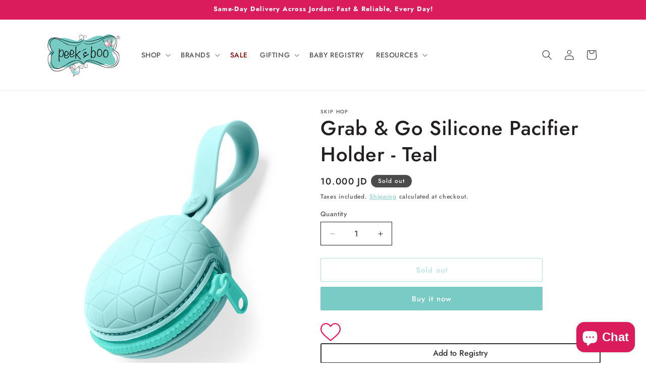

--- FILE ---
content_type: text/html; charset=utf-8
request_url: https://buypeekaboo.com/products/grab-go-silicone-pacifier-holder-teal
body_size: 33587
content:
<!doctype html>
<html class="js" lang="en">
  <head>

<!-- Google tag (gtag.js) -->
<script async src="https://www.googletagmanager.com/gtag/js?id=G-YNCFYZDSQ8"></script>
<script>
  window.dataLayer = window.dataLayer || [];
  function gtag(){dataLayer.push(arguments);}
  gtag('js', new Date());

  gtag('config', 'G-YNCFYZDSQ8');
</script>

    
    <meta charset="utf-8">
    <meta http-equiv="X-UA-Compatible" content="IE=edge">
    <meta name="viewport" content="width=device-width,initial-scale=1">
    <meta name="theme-color" content="">
    <link rel="canonical" href="https://buypeekaboo.com/products/grab-go-silicone-pacifier-holder-teal"><link rel="icon" type="image/png" href="//buypeekaboo.com/cdn/shop/files/favicon_1.png?crop=center&height=32&v=1616775962&width=32"><link rel="preconnect" href="https://fonts.shopifycdn.com" crossorigin><title>
      Grab &amp; Go Silicone Pacifier Holder - Teal
 &ndash; Peek A Boo Store</title>

    
      <meta name="description" content="Product Details With a secure zip closure and a modern compact shape, our silicone pacifier holder keeps packs clean and ready to go. Designed to fit up to two pacifiers, the soft silicone material is dishwasher safe so it’s easy to clean. A handy strap attaches to your stroller or diaper bag so baby&#39;s pacifier is alwa">
    

    

<meta property="og:site_name" content="Peek A Boo Store">
<meta property="og:url" content="https://buypeekaboo.com/products/grab-go-silicone-pacifier-holder-teal">
<meta property="og:title" content="Grab &amp; Go Silicone Pacifier Holder - Teal">
<meta property="og:type" content="product">
<meta property="og:description" content="Product Details With a secure zip closure and a modern compact shape, our silicone pacifier holder keeps packs clean and ready to go. Designed to fit up to two pacifiers, the soft silicone material is dishwasher safe so it’s easy to clean. A handy strap attaches to your stroller or diaper bag so baby&#39;s pacifier is alwa"><meta property="og:image" content="http://buypeekaboo.com/cdn/shop/products/9J600410.jpg?v=1620418650">
  <meta property="og:image:secure_url" content="https://buypeekaboo.com/cdn/shop/products/9J600410.jpg?v=1620418650">
  <meta property="og:image:width" content="2000">
  <meta property="og:image:height" content="2500"><meta property="og:price:amount" content="10.00">
  <meta property="og:price:currency" content="JOD"><meta name="twitter:card" content="summary_large_image">
<meta name="twitter:title" content="Grab &amp; Go Silicone Pacifier Holder - Teal">
<meta name="twitter:description" content="Product Details With a secure zip closure and a modern compact shape, our silicone pacifier holder keeps packs clean and ready to go. Designed to fit up to two pacifiers, the soft silicone material is dishwasher safe so it’s easy to clean. A handy strap attaches to your stroller or diaper bag so baby&#39;s pacifier is alwa">


    <script src="//buypeekaboo.com/cdn/shop/t/24/assets/constants.js?v=132983761750457495441719414694" defer="defer"></script>
    <script src="//buypeekaboo.com/cdn/shop/t/24/assets/pubsub.js?v=158357773527763999511719414694" defer="defer"></script>
    <script src="//buypeekaboo.com/cdn/shop/t/24/assets/global.js?v=88558128918567037191719414694" defer="defer"></script><script>window.performance && window.performance.mark && window.performance.mark('shopify.content_for_header.start');</script><meta name="google-site-verification" content="5Q53kEIEM4Ui5tcb_d_i5yRkf6eDh0AIpPUQBG909ig">
<meta id="shopify-digital-wallet" name="shopify-digital-wallet" content="/27593834590/digital_wallets/dialog">
<meta name="shopify-checkout-api-token" content="f02d7e6f5332344556ef15e9dbd1066d">
<meta id="in-context-paypal-metadata" data-shop-id="27593834590" data-venmo-supported="false" data-environment="production" data-locale="en_US" data-paypal-v4="true" data-currency="JOD">
<link rel="alternate" type="application/json+oembed" href="https://buypeekaboo.com/products/grab-go-silicone-pacifier-holder-teal.oembed">
<script async="async" src="/checkouts/internal/preloads.js?locale=en-JO"></script>
<script id="shopify-features" type="application/json">{"accessToken":"f02d7e6f5332344556ef15e9dbd1066d","betas":["rich-media-storefront-analytics"],"domain":"buypeekaboo.com","predictiveSearch":true,"shopId":27593834590,"locale":"en"}</script>
<script>var Shopify = Shopify || {};
Shopify.shop = "peekabooamman.myshopify.com";
Shopify.locale = "en";
Shopify.currency = {"active":"JOD","rate":"1.0"};
Shopify.country = "JO";
Shopify.theme = {"name":"Copy of Colorblock 15.0 26jun204 giftwrap","id":125921460318,"schema_name":"Colorblock","schema_version":"15.0.0","theme_store_id":1499,"role":"main"};
Shopify.theme.handle = "null";
Shopify.theme.style = {"id":null,"handle":null};
Shopify.cdnHost = "buypeekaboo.com/cdn";
Shopify.routes = Shopify.routes || {};
Shopify.routes.root = "/";</script>
<script type="module">!function(o){(o.Shopify=o.Shopify||{}).modules=!0}(window);</script>
<script>!function(o){function n(){var o=[];function n(){o.push(Array.prototype.slice.apply(arguments))}return n.q=o,n}var t=o.Shopify=o.Shopify||{};t.loadFeatures=n(),t.autoloadFeatures=n()}(window);</script>
<script id="shop-js-analytics" type="application/json">{"pageType":"product"}</script>
<script defer="defer" async type="module" src="//buypeekaboo.com/cdn/shopifycloud/shop-js/modules/v2/client.init-shop-cart-sync_D0dqhulL.en.esm.js"></script>
<script defer="defer" async type="module" src="//buypeekaboo.com/cdn/shopifycloud/shop-js/modules/v2/chunk.common_CpVO7qML.esm.js"></script>
<script type="module">
  await import("//buypeekaboo.com/cdn/shopifycloud/shop-js/modules/v2/client.init-shop-cart-sync_D0dqhulL.en.esm.js");
await import("//buypeekaboo.com/cdn/shopifycloud/shop-js/modules/v2/chunk.common_CpVO7qML.esm.js");

  window.Shopify.SignInWithShop?.initShopCartSync?.({"fedCMEnabled":true,"windoidEnabled":true});

</script>
<script id="__st">var __st={"a":27593834590,"offset":10800,"reqid":"5069d33f-f0c2-49d2-8ace-738064a6e193-1764166111","pageurl":"buypeekaboo.com\/products\/grab-go-silicone-pacifier-holder-teal","u":"3b1464b9c06d","p":"product","rtyp":"product","rid":6563023847518};</script>
<script>window.ShopifyPaypalV4VisibilityTracking = true;</script>
<script id="captcha-bootstrap">!function(){'use strict';const t='contact',e='account',n='new_comment',o=[[t,t],['blogs',n],['comments',n],[t,'customer']],c=[[e,'customer_login'],[e,'guest_login'],[e,'recover_customer_password'],[e,'create_customer']],r=t=>t.map((([t,e])=>`form[action*='/${t}']:not([data-nocaptcha='true']) input[name='form_type'][value='${e}']`)).join(','),a=t=>()=>t?[...document.querySelectorAll(t)].map((t=>t.form)):[];function s(){const t=[...o],e=r(t);return a(e)}const i='password',u='form_key',d=['recaptcha-v3-token','g-recaptcha-response','h-captcha-response',i],f=()=>{try{return window.sessionStorage}catch{return}},m='__shopify_v',_=t=>t.elements[u];function p(t,e,n=!1){try{const o=window.sessionStorage,c=JSON.parse(o.getItem(e)),{data:r}=function(t){const{data:e,action:n}=t;return t[m]||n?{data:e,action:n}:{data:t,action:n}}(c);for(const[e,n]of Object.entries(r))t.elements[e]&&(t.elements[e].value=n);n&&o.removeItem(e)}catch(o){console.error('form repopulation failed',{error:o})}}const l='form_type',E='cptcha';function T(t){t.dataset[E]=!0}const w=window,h=w.document,L='Shopify',v='ce_forms',y='captcha';let A=!1;((t,e)=>{const n=(g='f06e6c50-85a8-45c8-87d0-21a2b65856fe',I='https://cdn.shopify.com/shopifycloud/storefront-forms-hcaptcha/ce_storefront_forms_captcha_hcaptcha.v1.5.2.iife.js',D={infoText:'Protected by hCaptcha',privacyText:'Privacy',termsText:'Terms'},(t,e,n)=>{const o=w[L][v],c=o.bindForm;if(c)return c(t,g,e,D).then(n);var r;o.q.push([[t,g,e,D],n]),r=I,A||(h.body.append(Object.assign(h.createElement('script'),{id:'captcha-provider',async:!0,src:r})),A=!0)});var g,I,D;w[L]=w[L]||{},w[L][v]=w[L][v]||{},w[L][v].q=[],w[L][y]=w[L][y]||{},w[L][y].protect=function(t,e){n(t,void 0,e),T(t)},Object.freeze(w[L][y]),function(t,e,n,w,h,L){const[v,y,A,g]=function(t,e,n){const i=e?o:[],u=t?c:[],d=[...i,...u],f=r(d),m=r(i),_=r(d.filter((([t,e])=>n.includes(e))));return[a(f),a(m),a(_),s()]}(w,h,L),I=t=>{const e=t.target;return e instanceof HTMLFormElement?e:e&&e.form},D=t=>v().includes(t);t.addEventListener('submit',(t=>{const e=I(t);if(!e)return;const n=D(e)&&!e.dataset.hcaptchaBound&&!e.dataset.recaptchaBound,o=_(e),c=g().includes(e)&&(!o||!o.value);(n||c)&&t.preventDefault(),c&&!n&&(function(t){try{if(!f())return;!function(t){const e=f();if(!e)return;const n=_(t);if(!n)return;const o=n.value;o&&e.removeItem(o)}(t);const e=Array.from(Array(32),(()=>Math.random().toString(36)[2])).join('');!function(t,e){_(t)||t.append(Object.assign(document.createElement('input'),{type:'hidden',name:u})),t.elements[u].value=e}(t,e),function(t,e){const n=f();if(!n)return;const o=[...t.querySelectorAll(`input[type='${i}']`)].map((({name:t})=>t)),c=[...d,...o],r={};for(const[a,s]of new FormData(t).entries())c.includes(a)||(r[a]=s);n.setItem(e,JSON.stringify({[m]:1,action:t.action,data:r}))}(t,e)}catch(e){console.error('failed to persist form',e)}}(e),e.submit())}));const S=(t,e)=>{t&&!t.dataset[E]&&(n(t,e.some((e=>e===t))),T(t))};for(const o of['focusin','change'])t.addEventListener(o,(t=>{const e=I(t);D(e)&&S(e,y())}));const B=e.get('form_key'),M=e.get(l),P=B&&M;t.addEventListener('DOMContentLoaded',(()=>{const t=y();if(P)for(const e of t)e.elements[l].value===M&&p(e,B);[...new Set([...A(),...v().filter((t=>'true'===t.dataset.shopifyCaptcha))])].forEach((e=>S(e,t)))}))}(h,new URLSearchParams(w.location.search),n,t,e,['guest_login'])})(!0,!0)}();</script>
<script integrity="sha256-52AcMU7V7pcBOXWImdc/TAGTFKeNjmkeM1Pvks/DTgc=" data-source-attribution="shopify.loadfeatures" defer="defer" src="//buypeekaboo.com/cdn/shopifycloud/storefront/assets/storefront/load_feature-81c60534.js" crossorigin="anonymous"></script>
<script data-source-attribution="shopify.dynamic_checkout.dynamic.init">var Shopify=Shopify||{};Shopify.PaymentButton=Shopify.PaymentButton||{isStorefrontPortableWallets:!0,init:function(){window.Shopify.PaymentButton.init=function(){};var t=document.createElement("script");t.src="https://buypeekaboo.com/cdn/shopifycloud/portable-wallets/latest/portable-wallets.en.js",t.type="module",document.head.appendChild(t)}};
</script>
<script data-source-attribution="shopify.dynamic_checkout.buyer_consent">
  function portableWalletsHideBuyerConsent(e){var t=document.getElementById("shopify-buyer-consent"),n=document.getElementById("shopify-subscription-policy-button");t&&n&&(t.classList.add("hidden"),t.setAttribute("aria-hidden","true"),n.removeEventListener("click",e))}function portableWalletsShowBuyerConsent(e){var t=document.getElementById("shopify-buyer-consent"),n=document.getElementById("shopify-subscription-policy-button");t&&n&&(t.classList.remove("hidden"),t.removeAttribute("aria-hidden"),n.addEventListener("click",e))}window.Shopify?.PaymentButton&&(window.Shopify.PaymentButton.hideBuyerConsent=portableWalletsHideBuyerConsent,window.Shopify.PaymentButton.showBuyerConsent=portableWalletsShowBuyerConsent);
</script>
<script>
  function portableWalletsCleanup(e){e&&e.src&&console.error("Failed to load portable wallets script "+e.src);var t=document.querySelectorAll("shopify-accelerated-checkout .shopify-payment-button__skeleton, shopify-accelerated-checkout-cart .wallet-cart-button__skeleton"),e=document.getElementById("shopify-buyer-consent");for(let e=0;e<t.length;e++)t[e].remove();e&&e.remove()}function portableWalletsNotLoadedAsModule(e){e instanceof ErrorEvent&&"string"==typeof e.message&&e.message.includes("import.meta")&&"string"==typeof e.filename&&e.filename.includes("portable-wallets")&&(window.removeEventListener("error",portableWalletsNotLoadedAsModule),window.Shopify.PaymentButton.failedToLoad=e,"loading"===document.readyState?document.addEventListener("DOMContentLoaded",window.Shopify.PaymentButton.init):window.Shopify.PaymentButton.init())}window.addEventListener("error",portableWalletsNotLoadedAsModule);
</script>

<script type="module" src="https://buypeekaboo.com/cdn/shopifycloud/portable-wallets/latest/portable-wallets.en.js" onError="portableWalletsCleanup(this)" crossorigin="anonymous"></script>
<script nomodule>
  document.addEventListener("DOMContentLoaded", portableWalletsCleanup);
</script>

<link id="shopify-accelerated-checkout-styles" rel="stylesheet" media="screen" href="https://buypeekaboo.com/cdn/shopifycloud/portable-wallets/latest/accelerated-checkout-backwards-compat.css" crossorigin="anonymous">
<style id="shopify-accelerated-checkout-cart">
        #shopify-buyer-consent {
  margin-top: 1em;
  display: inline-block;
  width: 100%;
}

#shopify-buyer-consent.hidden {
  display: none;
}

#shopify-subscription-policy-button {
  background: none;
  border: none;
  padding: 0;
  text-decoration: underline;
  font-size: inherit;
  cursor: pointer;
}

#shopify-subscription-policy-button::before {
  box-shadow: none;
}

      </style>
<script id="sections-script" data-sections="header" defer="defer" src="//buypeekaboo.com/cdn/shop/t/24/compiled_assets/scripts.js?1763"></script>
<script>window.performance && window.performance.mark && window.performance.mark('shopify.content_for_header.end');</script>


    <style data-shopify>
      @font-face {
  font-family: Jost;
  font-weight: 500;
  font-style: normal;
  font-display: swap;
  src: url("//buypeekaboo.com/cdn/fonts/jost/jost_n5.7c8497861ffd15f4e1284cd221f14658b0e95d61.woff2") format("woff2"),
       url("//buypeekaboo.com/cdn/fonts/jost/jost_n5.fb6a06896db583cc2df5ba1b30d9c04383119dd9.woff") format("woff");
}

      @font-face {
  font-family: Jost;
  font-weight: 700;
  font-style: normal;
  font-display: swap;
  src: url("//buypeekaboo.com/cdn/fonts/jost/jost_n7.921dc18c13fa0b0c94c5e2517ffe06139c3615a3.woff2") format("woff2"),
       url("//buypeekaboo.com/cdn/fonts/jost/jost_n7.cbfc16c98c1e195f46c536e775e4e959c5f2f22b.woff") format("woff");
}

      @font-face {
  font-family: Jost;
  font-weight: 500;
  font-style: italic;
  font-display: swap;
  src: url("//buypeekaboo.com/cdn/fonts/jost/jost_i5.a6c7dbde35f2b89f8461eacda9350127566e5d51.woff2") format("woff2"),
       url("//buypeekaboo.com/cdn/fonts/jost/jost_i5.2b58baee736487eede6bcdb523ca85eea2418357.woff") format("woff");
}

      @font-face {
  font-family: Jost;
  font-weight: 700;
  font-style: italic;
  font-display: swap;
  src: url("//buypeekaboo.com/cdn/fonts/jost/jost_i7.d8201b854e41e19d7ed9b1a31fe4fe71deea6d3f.woff2") format("woff2"),
       url("//buypeekaboo.com/cdn/fonts/jost/jost_i7.eae515c34e26b6c853efddc3fc0c552e0de63757.woff") format("woff");
}

      @font-face {
  font-family: Jost;
  font-weight: 500;
  font-style: normal;
  font-display: swap;
  src: url("//buypeekaboo.com/cdn/fonts/jost/jost_n5.7c8497861ffd15f4e1284cd221f14658b0e95d61.woff2") format("woff2"),
       url("//buypeekaboo.com/cdn/fonts/jost/jost_n5.fb6a06896db583cc2df5ba1b30d9c04383119dd9.woff") format("woff");
}


      
        :root,
        .color-background-1 {
          --color-background: 255,255,255;
        
          --gradient-background: #ffffff;
        

        

        --color-foreground: 35,31,32;
        --color-background-contrast: 191,191,191;
        --color-shadow: 218,28,92;
        --color-button: 121,204,197;
        --color-button-text: 255,255,255;
        --color-secondary-button: 255,255,255;
        --color-secondary-button-text: 121,204,197;
        --color-link: 121,204,197;
        --color-badge-foreground: 35,31,32;
        --color-badge-background: 255,255,255;
        --color-badge-border: 35,31,32;
        --payment-terms-background-color: rgb(255 255 255);
      }
      
        
        .color-background-2 {
          --color-background: 75,75,75;
        
          --gradient-background: #4b4b4b;
        

        

        --color-foreground: 255,255,255;
        --color-background-contrast: 11,11,11;
        --color-shadow: 121,204,197;
        --color-button: 121,204,197;
        --color-button-text: 255,255,255;
        --color-secondary-button: 75,75,75;
        --color-secondary-button-text: 121,204,197;
        --color-link: 121,204,197;
        --color-badge-foreground: 255,255,255;
        --color-badge-background: 75,75,75;
        --color-badge-border: 255,255,255;
        --payment-terms-background-color: rgb(75 75 75);
      }
      
        
        .color-inverse {
          --color-background: 121,204,197;
        
          --gradient-background: #79ccc5;
        

        

        --color-foreground: 255,255,255;
        --color-background-contrast: 54,143,136;
        --color-shadow: 121,204,197;
        --color-button: 255,255,255;
        --color-button-text: 121,204,197;
        --color-secondary-button: 121,204,197;
        --color-secondary-button-text: 255,255,255;
        --color-link: 255,255,255;
        --color-badge-foreground: 255,255,255;
        --color-badge-background: 121,204,197;
        --color-badge-border: 255,255,255;
        --payment-terms-background-color: rgb(121 204 197);
      }
      
        
        .color-accent-1 {
          --color-background: 235,235,235;
        
          --gradient-background: #ebebeb;
        

        

        --color-foreground: 255,255,255;
        --color-background-contrast: 171,171,171;
        --color-shadow: 152,152,152;
        --color-button: 35,31,32;
        --color-button-text: 255,255,255;
        --color-secondary-button: 235,235,235;
        --color-secondary-button-text: 255,255,255;
        --color-link: 255,255,255;
        --color-badge-foreground: 255,255,255;
        --color-badge-background: 235,235,235;
        --color-badge-border: 255,255,255;
        --payment-terms-background-color: rgb(235 235 235);
      }
      
        
        .color-accent-2 {
          --color-background: 218,28,92;
        
          --gradient-background: linear-gradient(0deg, rgba(247, 197, 204, 0) 50%, rgba(255, 255, 255, 1) 100%, rgba(215, 204, 250, 1) 100%);
        

        

        --color-foreground: 255,255,255;
        --color-background-contrast: 105,13,44;
        --color-shadow: 245,245,245;
        --color-button: 255,255,255;
        --color-button-text: 218,28,92;
        --color-secondary-button: 218,28,92;
        --color-secondary-button-text: 245,245,245;
        --color-link: 245,245,245;
        --color-badge-foreground: 255,255,255;
        --color-badge-background: 218,28,92;
        --color-badge-border: 255,255,255;
        --payment-terms-background-color: rgb(218 28 92);
      }
      
        
        .color-scheme-6dc5f72f-dada-4cab-ae66-3e52d11aa7eb {
          --color-background: 218,28,92;
        
          --gradient-background: #da1c5c;
        

        

        --color-foreground: 255,255,255;
        --color-background-contrast: 105,13,44;
        --color-shadow: 218,28,92;
        --color-button: 121,204,197;
        --color-button-text: 255,255,255;
        --color-secondary-button: 218,28,92;
        --color-secondary-button-text: 121,204,197;
        --color-link: 121,204,197;
        --color-badge-foreground: 255,255,255;
        --color-badge-background: 218,28,92;
        --color-badge-border: 255,255,255;
        --payment-terms-background-color: rgb(218 28 92);
      }
      

      body, .color-background-1, .color-background-2, .color-inverse, .color-accent-1, .color-accent-2, .color-scheme-6dc5f72f-dada-4cab-ae66-3e52d11aa7eb {
        color: rgba(var(--color-foreground), 0.75);
        background-color: rgb(var(--color-background));
      }

      :root {
        --font-body-family: Jost, sans-serif;
        --font-body-style: normal;
        --font-body-weight: 500;
        --font-body-weight-bold: 800;

        --font-heading-family: Jost, sans-serif;
        --font-heading-style: normal;
        --font-heading-weight: 500;

        --font-body-scale: 1.0;
        --font-heading-scale: 1.0;

        --media-padding: px;
        --media-border-opacity: 0.1;
        --media-border-width: 0px;
        --media-radius: 0px;
        --media-shadow-opacity: 0.0;
        --media-shadow-horizontal-offset: 0px;
        --media-shadow-vertical-offset: 4px;
        --media-shadow-blur-radius: 5px;
        --media-shadow-visible: 0;

        --page-width: 120rem;
        --page-width-margin: 0rem;

        --product-card-image-padding: 0.0rem;
        --product-card-corner-radius: 0.0rem;
        --product-card-text-alignment: left;
        --product-card-border-width: 0.0rem;
        --product-card-border-opacity: 0.1;
        --product-card-shadow-opacity: 0.0;
        --product-card-shadow-visible: 0;
        --product-card-shadow-horizontal-offset: 0.0rem;
        --product-card-shadow-vertical-offset: 0.4rem;
        --product-card-shadow-blur-radius: 0.5rem;

        --collection-card-image-padding: 0.0rem;
        --collection-card-corner-radius: 0.0rem;
        --collection-card-text-alignment: left;
        --collection-card-border-width: 0.0rem;
        --collection-card-border-opacity: 0.1;
        --collection-card-shadow-opacity: 0.0;
        --collection-card-shadow-visible: 0;
        --collection-card-shadow-horizontal-offset: 0.0rem;
        --collection-card-shadow-vertical-offset: 0.4rem;
        --collection-card-shadow-blur-radius: 0.5rem;

        --blog-card-image-padding: 0.0rem;
        --blog-card-corner-radius: 0.0rem;
        --blog-card-text-alignment: left;
        --blog-card-border-width: 0.0rem;
        --blog-card-border-opacity: 0.1;
        --blog-card-shadow-opacity: 0.0;
        --blog-card-shadow-visible: 0;
        --blog-card-shadow-horizontal-offset: 0.0rem;
        --blog-card-shadow-vertical-offset: 0.4rem;
        --blog-card-shadow-blur-radius: 0.5rem;

        --badge-corner-radius: 1.6rem;

        --popup-border-width: 1px;
        --popup-border-opacity: 0.1;
        --popup-corner-radius: 16px;
        --popup-shadow-opacity: 0.0;
        --popup-shadow-horizontal-offset: 0px;
        --popup-shadow-vertical-offset: 4px;
        --popup-shadow-blur-radius: 5px;

        --drawer-border-width: 1px;
        --drawer-border-opacity: 0.1;
        --drawer-shadow-opacity: 0.0;
        --drawer-shadow-horizontal-offset: 0px;
        --drawer-shadow-vertical-offset: 4px;
        --drawer-shadow-blur-radius: 5px;

        --spacing-sections-desktop: 0px;
        --spacing-sections-mobile: 0px;

        --grid-desktop-vertical-spacing: 16px;
        --grid-desktop-horizontal-spacing: 16px;
        --grid-mobile-vertical-spacing: 8px;
        --grid-mobile-horizontal-spacing: 8px;

        --text-boxes-border-opacity: 0.1;
        --text-boxes-border-width: 0px;
        --text-boxes-radius: 0px;
        --text-boxes-shadow-opacity: 0.0;
        --text-boxes-shadow-visible: 0;
        --text-boxes-shadow-horizontal-offset: 0px;
        --text-boxes-shadow-vertical-offset: 4px;
        --text-boxes-shadow-blur-radius: 5px;

        --buttons-radius: 2px;
        --buttons-radius-outset: 3px;
        --buttons-border-width: 1px;
        --buttons-border-opacity: 1.0;
        --buttons-shadow-opacity: 0.0;
        --buttons-shadow-visible: 0;
        --buttons-shadow-horizontal-offset: 0px;
        --buttons-shadow-vertical-offset: 4px;
        --buttons-shadow-blur-radius: 5px;
        --buttons-border-offset: 0.3px;

        --inputs-radius: 0px;
        --inputs-border-width: 1px;
        --inputs-border-opacity: 1.0;
        --inputs-shadow-opacity: 0.0;
        --inputs-shadow-horizontal-offset: 0px;
        --inputs-margin-offset: 0px;
        --inputs-shadow-vertical-offset: 4px;
        --inputs-shadow-blur-radius: 5px;
        --inputs-radius-outset: 0px;

        --variant-pills-radius: 2px;
        --variant-pills-border-width: 1px;
        --variant-pills-border-opacity: 1.0;
        --variant-pills-shadow-opacity: 0.0;
        --variant-pills-shadow-horizontal-offset: 0px;
        --variant-pills-shadow-vertical-offset: 4px;
        --variant-pills-shadow-blur-radius: 5px;
      }

      *,
      *::before,
      *::after {
        box-sizing: inherit;
      }

      html {
        box-sizing: border-box;
        font-size: calc(var(--font-body-scale) * 62.5%);
        height: 100%;
      }

      body {
        display: grid;
        grid-template-rows: auto auto 1fr auto;
        grid-template-columns: 100%;
        min-height: 100%;
        margin: 0;
        font-size: 1.5rem;
        letter-spacing: 0.06rem;
        line-height: calc(1 + 0.8 / var(--font-body-scale));
        font-family: var(--font-body-family);
        font-style: var(--font-body-style);
        font-weight: var(--font-body-weight);
      }

      @media screen and (min-width: 750px) {
        body {
          font-size: 1.6rem;
        }
      }
    </style>

    <link href="//buypeekaboo.com/cdn/shop/t/24/assets/base.css?v=48357047911776781591719414694" rel="stylesheet" type="text/css" media="all" />

      <link rel="preload" as="font" href="//buypeekaboo.com/cdn/fonts/jost/jost_n5.7c8497861ffd15f4e1284cd221f14658b0e95d61.woff2" type="font/woff2" crossorigin>
      

      <link rel="preload" as="font" href="//buypeekaboo.com/cdn/fonts/jost/jost_n5.7c8497861ffd15f4e1284cd221f14658b0e95d61.woff2" type="font/woff2" crossorigin>
      
<link
        rel="stylesheet"
        href="//buypeekaboo.com/cdn/shop/t/24/assets/component-predictive-search.css?v=118923337488134913561719414694"
        media="print"
        onload="this.media='all'"
      ><script>
      if (Shopify.designMode) {
        document.documentElement.classList.add('shopify-design-mode');
      }
    </script>
  <!-- BEGIN app block: shopify://apps/instafeed/blocks/head-block/c447db20-095d-4a10-9725-b5977662c9d5 --><link rel="preconnect" href="https://cdn.nfcube.com/">
<link rel="preconnect" href="https://scontent.cdninstagram.com/">


  <script>
    document.addEventListener('DOMContentLoaded', function () {
      let instafeedScript = document.createElement('script');

      
        instafeedScript.src = 'https://cdn.nfcube.com/instafeed-294fdeca9123e199b04ee91000a8990e.js';
      

      document.body.appendChild(instafeedScript);
    });
  </script>





<!-- END app block --><!-- BEGIN app block: shopify://apps/gift-reggie-gift-registry/blocks/app-embed-block/00fe746e-081c-46a2-a15d-bcbd6f41b0f0 --><script type="application/json" id="gift_reggie_data">
  {
    "storefrontAccessToken": "7f13453135a64bba497d6417dc6db389",
    "registryId": null,
    "registryAdmin": null,
    "customerId": null,
    

    "productId": 6563023847518,
    "rootUrl": "\/",
    "accountLoginUrl": "\/account\/login",
    "currentLanguage": null,

    "button_layout": "column",
    "button_order": "wishlist_registry",
    "button_alignment": "justify",
    "behavior_on_no_id": "disable",
    "wishlist_button_visibility": "everyone",
    "registry_button_visibility": "everyone",
    "registry_button_behavior": "ajax",
    "online_store_version": "2",
    "button_location_override": "",
    "button_location_override_position": "inside",

    "wishlist_button_appearance": "image",
    "registry_button_appearance": "button",
    "wishlist_button_classname": "",
    "registry_button_classname": "",
    "wishlist_button_image_not_present": "\/\/buypeekaboo.com\/cdn\/shop\/files\/heart_2_880889cd-5db0-4705-8456-5f13b496fc79.png?v=1724223993\u0026width=256",
    "wishlist_button_image_is_present": "\/\/buypeekaboo.com\/cdn\/shop\/files\/heart_3_47b6fde2-78db-4eb2-9412-7f2df4095150.png?v=1724223993\u0026width=256",
    "registry_button_image": null,

    "checkout_button_selector": "",

    "i18n": {
      "wishlist": {
        "idleAdd": "Add to Wishlist",
        "idleRemove": "Remove from Wishlist",
        "pending": "...",
        "successAdd": "Added to Wishlist",
        "successRemove": "Removed from Wishlist",
        "noVariant": "Add to Wishlist",
        "error": "Error"
      },
      "registry": {
        "idleAdd": "Add to Registry",
        "idleRemove": "Remove from Registry",
        "pending": "...",
        "successAdd": "Added to Registry",
        "successRemove": "Removed from Registry",
        "noVariant": "Add to Registry",
        "error": "Error"
      }
    }
  }
</script>
<style>
  :root {
    --gift-reggie-wishlist-button-background-color: #ffffff;
    --gift-reggie-wishlist-button-text-color: #da1c5c;
    --gift-reggie-registry-button-background-color: #ffffff;
    --gift-reggie-registry-button-text-color: #333333;
  }
</style><style>
    
  </style>
<!-- END app block --><script src="https://cdn.shopify.com/extensions/7bc9bb47-adfa-4267-963e-cadee5096caf/inbox-1252/assets/inbox-chat-loader.js" type="text/javascript" defer="defer"></script>
<script src="https://cdn.shopify.com/extensions/019986a8-2c91-701a-8029-ffa2bba48942/shopify-theme-app-extension-118/assets/app-embed-block.js" type="text/javascript" defer="defer"></script>
<link href="https://cdn.shopify.com/extensions/019986a8-2c91-701a-8029-ffa2bba48942/shopify-theme-app-extension-118/assets/app-embed-block.css" rel="stylesheet" type="text/css" media="all">
<script src="https://cdn.shopify.com/extensions/f6b93b6b-eff4-4c45-8c63-21cfe4a838c4/forms-2273/assets/shopify-forms-loader.js" type="text/javascript" defer="defer"></script>
<link href="https://monorail-edge.shopifysvc.com" rel="dns-prefetch">
<script>(function(){if ("sendBeacon" in navigator && "performance" in window) {try {var session_token_from_headers = performance.getEntriesByType('navigation')[0].serverTiming.find(x => x.name == '_s').description;} catch {var session_token_from_headers = undefined;}var session_cookie_matches = document.cookie.match(/_shopify_s=([^;]*)/);var session_token_from_cookie = session_cookie_matches && session_cookie_matches.length === 2 ? session_cookie_matches[1] : "";var session_token = session_token_from_headers || session_token_from_cookie || "";function handle_abandonment_event(e) {var entries = performance.getEntries().filter(function(entry) {return /monorail-edge.shopifysvc.com/.test(entry.name);});if (!window.abandonment_tracked && entries.length === 0) {window.abandonment_tracked = true;var currentMs = Date.now();var navigation_start = performance.timing.navigationStart;var payload = {shop_id: 27593834590,url: window.location.href,navigation_start,duration: currentMs - navigation_start,session_token,page_type: "product"};window.navigator.sendBeacon("https://monorail-edge.shopifysvc.com/v1/produce", JSON.stringify({schema_id: "online_store_buyer_site_abandonment/1.1",payload: payload,metadata: {event_created_at_ms: currentMs,event_sent_at_ms: currentMs}}));}}window.addEventListener('pagehide', handle_abandonment_event);}}());</script>
<script id="web-pixels-manager-setup">(function e(e,d,r,n,o){if(void 0===o&&(o={}),!Boolean(null===(a=null===(i=window.Shopify)||void 0===i?void 0:i.analytics)||void 0===a?void 0:a.replayQueue)){var i,a;window.Shopify=window.Shopify||{};var t=window.Shopify;t.analytics=t.analytics||{};var s=t.analytics;s.replayQueue=[],s.publish=function(e,d,r){return s.replayQueue.push([e,d,r]),!0};try{self.performance.mark("wpm:start")}catch(e){}var l=function(){var e={modern:/Edge?\/(1{2}[4-9]|1[2-9]\d|[2-9]\d{2}|\d{4,})\.\d+(\.\d+|)|Firefox\/(1{2}[4-9]|1[2-9]\d|[2-9]\d{2}|\d{4,})\.\d+(\.\d+|)|Chrom(ium|e)\/(9{2}|\d{3,})\.\d+(\.\d+|)|(Maci|X1{2}).+ Version\/(15\.\d+|(1[6-9]|[2-9]\d|\d{3,})\.\d+)([,.]\d+|)( \(\w+\)|)( Mobile\/\w+|) Safari\/|Chrome.+OPR\/(9{2}|\d{3,})\.\d+\.\d+|(CPU[ +]OS|iPhone[ +]OS|CPU[ +]iPhone|CPU IPhone OS|CPU iPad OS)[ +]+(15[._]\d+|(1[6-9]|[2-9]\d|\d{3,})[._]\d+)([._]\d+|)|Android:?[ /-](13[3-9]|1[4-9]\d|[2-9]\d{2}|\d{4,})(\.\d+|)(\.\d+|)|Android.+Firefox\/(13[5-9]|1[4-9]\d|[2-9]\d{2}|\d{4,})\.\d+(\.\d+|)|Android.+Chrom(ium|e)\/(13[3-9]|1[4-9]\d|[2-9]\d{2}|\d{4,})\.\d+(\.\d+|)|SamsungBrowser\/([2-9]\d|\d{3,})\.\d+/,legacy:/Edge?\/(1[6-9]|[2-9]\d|\d{3,})\.\d+(\.\d+|)|Firefox\/(5[4-9]|[6-9]\d|\d{3,})\.\d+(\.\d+|)|Chrom(ium|e)\/(5[1-9]|[6-9]\d|\d{3,})\.\d+(\.\d+|)([\d.]+$|.*Safari\/(?![\d.]+ Edge\/[\d.]+$))|(Maci|X1{2}).+ Version\/(10\.\d+|(1[1-9]|[2-9]\d|\d{3,})\.\d+)([,.]\d+|)( \(\w+\)|)( Mobile\/\w+|) Safari\/|Chrome.+OPR\/(3[89]|[4-9]\d|\d{3,})\.\d+\.\d+|(CPU[ +]OS|iPhone[ +]OS|CPU[ +]iPhone|CPU IPhone OS|CPU iPad OS)[ +]+(10[._]\d+|(1[1-9]|[2-9]\d|\d{3,})[._]\d+)([._]\d+|)|Android:?[ /-](13[3-9]|1[4-9]\d|[2-9]\d{2}|\d{4,})(\.\d+|)(\.\d+|)|Mobile Safari.+OPR\/([89]\d|\d{3,})\.\d+\.\d+|Android.+Firefox\/(13[5-9]|1[4-9]\d|[2-9]\d{2}|\d{4,})\.\d+(\.\d+|)|Android.+Chrom(ium|e)\/(13[3-9]|1[4-9]\d|[2-9]\d{2}|\d{4,})\.\d+(\.\d+|)|Android.+(UC? ?Browser|UCWEB|U3)[ /]?(15\.([5-9]|\d{2,})|(1[6-9]|[2-9]\d|\d{3,})\.\d+)\.\d+|SamsungBrowser\/(5\.\d+|([6-9]|\d{2,})\.\d+)|Android.+MQ{2}Browser\/(14(\.(9|\d{2,})|)|(1[5-9]|[2-9]\d|\d{3,})(\.\d+|))(\.\d+|)|K[Aa][Ii]OS\/(3\.\d+|([4-9]|\d{2,})\.\d+)(\.\d+|)/},d=e.modern,r=e.legacy,n=navigator.userAgent;return n.match(d)?"modern":n.match(r)?"legacy":"unknown"}(),u="modern"===l?"modern":"legacy",c=(null!=n?n:{modern:"",legacy:""})[u],f=function(e){return[e.baseUrl,"/wpm","/b",e.hashVersion,"modern"===e.buildTarget?"m":"l",".js"].join("")}({baseUrl:d,hashVersion:r,buildTarget:u}),m=function(e){var d=e.version,r=e.bundleTarget,n=e.surface,o=e.pageUrl,i=e.monorailEndpoint;return{emit:function(e){var a=e.status,t=e.errorMsg,s=(new Date).getTime(),l=JSON.stringify({metadata:{event_sent_at_ms:s},events:[{schema_id:"web_pixels_manager_load/3.1",payload:{version:d,bundle_target:r,page_url:o,status:a,surface:n,error_msg:t},metadata:{event_created_at_ms:s}}]});if(!i)return console&&console.warn&&console.warn("[Web Pixels Manager] No Monorail endpoint provided, skipping logging."),!1;try{return self.navigator.sendBeacon.bind(self.navigator)(i,l)}catch(e){}var u=new XMLHttpRequest;try{return u.open("POST",i,!0),u.setRequestHeader("Content-Type","text/plain"),u.send(l),!0}catch(e){return console&&console.warn&&console.warn("[Web Pixels Manager] Got an unhandled error while logging to Monorail."),!1}}}}({version:r,bundleTarget:l,surface:e.surface,pageUrl:self.location.href,monorailEndpoint:e.monorailEndpoint});try{o.browserTarget=l,function(e){var d=e.src,r=e.async,n=void 0===r||r,o=e.onload,i=e.onerror,a=e.sri,t=e.scriptDataAttributes,s=void 0===t?{}:t,l=document.createElement("script"),u=document.querySelector("head"),c=document.querySelector("body");if(l.async=n,l.src=d,a&&(l.integrity=a,l.crossOrigin="anonymous"),s)for(var f in s)if(Object.prototype.hasOwnProperty.call(s,f))try{l.dataset[f]=s[f]}catch(e){}if(o&&l.addEventListener("load",o),i&&l.addEventListener("error",i),u)u.appendChild(l);else{if(!c)throw new Error("Did not find a head or body element to append the script");c.appendChild(l)}}({src:f,async:!0,onload:function(){if(!function(){var e,d;return Boolean(null===(d=null===(e=window.Shopify)||void 0===e?void 0:e.analytics)||void 0===d?void 0:d.initialized)}()){var d=window.webPixelsManager.init(e)||void 0;if(d){var r=window.Shopify.analytics;r.replayQueue.forEach((function(e){var r=e[0],n=e[1],o=e[2];d.publishCustomEvent(r,n,o)})),r.replayQueue=[],r.publish=d.publishCustomEvent,r.visitor=d.visitor,r.initialized=!0}}},onerror:function(){return m.emit({status:"failed",errorMsg:"".concat(f," has failed to load")})},sri:function(e){var d=/^sha384-[A-Za-z0-9+/=]+$/;return"string"==typeof e&&d.test(e)}(c)?c:"",scriptDataAttributes:o}),m.emit({status:"loading"})}catch(e){m.emit({status:"failed",errorMsg:(null==e?void 0:e.message)||"Unknown error"})}}})({shopId: 27593834590,storefrontBaseUrl: "https://buypeekaboo.com",extensionsBaseUrl: "https://extensions.shopifycdn.com/cdn/shopifycloud/web-pixels-manager",monorailEndpoint: "https://monorail-edge.shopifysvc.com/unstable/produce_batch",surface: "storefront-renderer",enabledBetaFlags: ["2dca8a86"],webPixelsConfigList: [{"id":"345964638","configuration":"{\"config\":\"{\\\"pixel_id\\\":\\\"G-YNCFYZDSQ8\\\",\\\"gtag_events\\\":[{\\\"type\\\":\\\"begin_checkout\\\",\\\"action_label\\\":\\\"G-YNCFYZDSQ8\\\"},{\\\"type\\\":\\\"search\\\",\\\"action_label\\\":\\\"G-YNCFYZDSQ8\\\"},{\\\"type\\\":\\\"view_item\\\",\\\"action_label\\\":[\\\"G-YNCFYZDSQ8\\\",\\\"MC-71JF29E63S\\\"]},{\\\"type\\\":\\\"purchase\\\",\\\"action_label\\\":[\\\"G-YNCFYZDSQ8\\\",\\\"MC-71JF29E63S\\\"]},{\\\"type\\\":\\\"page_view\\\",\\\"action_label\\\":[\\\"G-YNCFYZDSQ8\\\",\\\"MC-71JF29E63S\\\"]},{\\\"type\\\":\\\"add_payment_info\\\",\\\"action_label\\\":\\\"G-YNCFYZDSQ8\\\"},{\\\"type\\\":\\\"add_to_cart\\\",\\\"action_label\\\":\\\"G-YNCFYZDSQ8\\\"}],\\\"enable_monitoring_mode\\\":false}\"}","eventPayloadVersion":"v1","runtimeContext":"OPEN","scriptVersion":"b2a88bafab3e21179ed38636efcd8a93","type":"APP","apiClientId":1780363,"privacyPurposes":[],"dataSharingAdjustments":{"protectedCustomerApprovalScopes":["read_customer_address","read_customer_email","read_customer_name","read_customer_personal_data","read_customer_phone"]}},{"id":"129761374","configuration":"{\"pixel_id\":\"1299853280379743\",\"pixel_type\":\"facebook_pixel\",\"metaapp_system_user_token\":\"-\"}","eventPayloadVersion":"v1","runtimeContext":"OPEN","scriptVersion":"ca16bc87fe92b6042fbaa3acc2fbdaa6","type":"APP","apiClientId":2329312,"privacyPurposes":["ANALYTICS","MARKETING","SALE_OF_DATA"],"dataSharingAdjustments":{"protectedCustomerApprovalScopes":["read_customer_address","read_customer_email","read_customer_name","read_customer_personal_data","read_customer_phone"]}},{"id":"49250398","eventPayloadVersion":"v1","runtimeContext":"LAX","scriptVersion":"1","type":"CUSTOM","privacyPurposes":["MARKETING"],"name":"Meta pixel (migrated)"},{"id":"70680670","eventPayloadVersion":"v1","runtimeContext":"LAX","scriptVersion":"1","type":"CUSTOM","privacyPurposes":["ANALYTICS"],"name":"Google Analytics tag (migrated)"},{"id":"shopify-app-pixel","configuration":"{}","eventPayloadVersion":"v1","runtimeContext":"STRICT","scriptVersion":"0450","apiClientId":"shopify-pixel","type":"APP","privacyPurposes":["ANALYTICS","MARKETING"]},{"id":"shopify-custom-pixel","eventPayloadVersion":"v1","runtimeContext":"LAX","scriptVersion":"0450","apiClientId":"shopify-pixel","type":"CUSTOM","privacyPurposes":["ANALYTICS","MARKETING"]}],isMerchantRequest: false,initData: {"shop":{"name":"Peek A Boo Store","paymentSettings":{"currencyCode":"JOD"},"myshopifyDomain":"peekabooamman.myshopify.com","countryCode":"JO","storefrontUrl":"https:\/\/buypeekaboo.com"},"customer":null,"cart":null,"checkout":null,"productVariants":[{"price":{"amount":10.0,"currencyCode":"JOD"},"product":{"title":"Grab \u0026 Go Silicone Pacifier Holder - Teal","vendor":"Skip Hop","id":"6563023847518","untranslatedTitle":"Grab \u0026 Go Silicone Pacifier Holder - Teal","url":"\/products\/grab-go-silicone-pacifier-holder-teal","type":"Pacifiers, Teethers \u0026 Rattles"},"id":"39340393234526","image":{"src":"\/\/buypeekaboo.com\/cdn\/shop\/products\/9J600410.jpg?v=1620418650"},"sku":"3463","title":"Default Title","untranslatedTitle":"Default Title"}],"purchasingCompany":null},},"https://buypeekaboo.com/cdn","ae1676cfwd2530674p4253c800m34e853cb",{"modern":"","legacy":""},{"shopId":"27593834590","storefrontBaseUrl":"https:\/\/buypeekaboo.com","extensionBaseUrl":"https:\/\/extensions.shopifycdn.com\/cdn\/shopifycloud\/web-pixels-manager","surface":"storefront-renderer","enabledBetaFlags":"[\"2dca8a86\"]","isMerchantRequest":"false","hashVersion":"ae1676cfwd2530674p4253c800m34e853cb","publish":"custom","events":"[[\"page_viewed\",{}],[\"product_viewed\",{\"productVariant\":{\"price\":{\"amount\":10.0,\"currencyCode\":\"JOD\"},\"product\":{\"title\":\"Grab \u0026 Go Silicone Pacifier Holder - Teal\",\"vendor\":\"Skip Hop\",\"id\":\"6563023847518\",\"untranslatedTitle\":\"Grab \u0026 Go Silicone Pacifier Holder - Teal\",\"url\":\"\/products\/grab-go-silicone-pacifier-holder-teal\",\"type\":\"Pacifiers, Teethers \u0026 Rattles\"},\"id\":\"39340393234526\",\"image\":{\"src\":\"\/\/buypeekaboo.com\/cdn\/shop\/products\/9J600410.jpg?v=1620418650\"},\"sku\":\"3463\",\"title\":\"Default Title\",\"untranslatedTitle\":\"Default Title\"}}]]"});</script><script>
  window.ShopifyAnalytics = window.ShopifyAnalytics || {};
  window.ShopifyAnalytics.meta = window.ShopifyAnalytics.meta || {};
  window.ShopifyAnalytics.meta.currency = 'JOD';
  var meta = {"product":{"id":6563023847518,"gid":"gid:\/\/shopify\/Product\/6563023847518","vendor":"Skip Hop","type":"Pacifiers, Teethers \u0026 Rattles","variants":[{"id":39340393234526,"price":1000,"name":"Grab \u0026 Go Silicone Pacifier Holder - Teal","public_title":null,"sku":"3463"}],"remote":false},"page":{"pageType":"product","resourceType":"product","resourceId":6563023847518}};
  for (var attr in meta) {
    window.ShopifyAnalytics.meta[attr] = meta[attr];
  }
</script>
<script class="analytics">
  (function () {
    var customDocumentWrite = function(content) {
      var jquery = null;

      if (window.jQuery) {
        jquery = window.jQuery;
      } else if (window.Checkout && window.Checkout.$) {
        jquery = window.Checkout.$;
      }

      if (jquery) {
        jquery('body').append(content);
      }
    };

    var hasLoggedConversion = function(token) {
      if (token) {
        return document.cookie.indexOf('loggedConversion=' + token) !== -1;
      }
      return false;
    }

    var setCookieIfConversion = function(token) {
      if (token) {
        var twoMonthsFromNow = new Date(Date.now());
        twoMonthsFromNow.setMonth(twoMonthsFromNow.getMonth() + 2);

        document.cookie = 'loggedConversion=' + token + '; expires=' + twoMonthsFromNow;
      }
    }

    var trekkie = window.ShopifyAnalytics.lib = window.trekkie = window.trekkie || [];
    if (trekkie.integrations) {
      return;
    }
    trekkie.methods = [
      'identify',
      'page',
      'ready',
      'track',
      'trackForm',
      'trackLink'
    ];
    trekkie.factory = function(method) {
      return function() {
        var args = Array.prototype.slice.call(arguments);
        args.unshift(method);
        trekkie.push(args);
        return trekkie;
      };
    };
    for (var i = 0; i < trekkie.methods.length; i++) {
      var key = trekkie.methods[i];
      trekkie[key] = trekkie.factory(key);
    }
    trekkie.load = function(config) {
      trekkie.config = config || {};
      trekkie.config.initialDocumentCookie = document.cookie;
      var first = document.getElementsByTagName('script')[0];
      var script = document.createElement('script');
      script.type = 'text/javascript';
      script.onerror = function(e) {
        var scriptFallback = document.createElement('script');
        scriptFallback.type = 'text/javascript';
        scriptFallback.onerror = function(error) {
                var Monorail = {
      produce: function produce(monorailDomain, schemaId, payload) {
        var currentMs = new Date().getTime();
        var event = {
          schema_id: schemaId,
          payload: payload,
          metadata: {
            event_created_at_ms: currentMs,
            event_sent_at_ms: currentMs
          }
        };
        return Monorail.sendRequest("https://" + monorailDomain + "/v1/produce", JSON.stringify(event));
      },
      sendRequest: function sendRequest(endpointUrl, payload) {
        // Try the sendBeacon API
        if (window && window.navigator && typeof window.navigator.sendBeacon === 'function' && typeof window.Blob === 'function' && !Monorail.isIos12()) {
          var blobData = new window.Blob([payload], {
            type: 'text/plain'
          });

          if (window.navigator.sendBeacon(endpointUrl, blobData)) {
            return true;
          } // sendBeacon was not successful

        } // XHR beacon

        var xhr = new XMLHttpRequest();

        try {
          xhr.open('POST', endpointUrl);
          xhr.setRequestHeader('Content-Type', 'text/plain');
          xhr.send(payload);
        } catch (e) {
          console.log(e);
        }

        return false;
      },
      isIos12: function isIos12() {
        return window.navigator.userAgent.lastIndexOf('iPhone; CPU iPhone OS 12_') !== -1 || window.navigator.userAgent.lastIndexOf('iPad; CPU OS 12_') !== -1;
      }
    };
    Monorail.produce('monorail-edge.shopifysvc.com',
      'trekkie_storefront_load_errors/1.1',
      {shop_id: 27593834590,
      theme_id: 125921460318,
      app_name: "storefront",
      context_url: window.location.href,
      source_url: "//buypeekaboo.com/cdn/s/trekkie.storefront.3c703df509f0f96f3237c9daa54e2777acf1a1dd.min.js"});

        };
        scriptFallback.async = true;
        scriptFallback.src = '//buypeekaboo.com/cdn/s/trekkie.storefront.3c703df509f0f96f3237c9daa54e2777acf1a1dd.min.js';
        first.parentNode.insertBefore(scriptFallback, first);
      };
      script.async = true;
      script.src = '//buypeekaboo.com/cdn/s/trekkie.storefront.3c703df509f0f96f3237c9daa54e2777acf1a1dd.min.js';
      first.parentNode.insertBefore(script, first);
    };
    trekkie.load(
      {"Trekkie":{"appName":"storefront","development":false,"defaultAttributes":{"shopId":27593834590,"isMerchantRequest":null,"themeId":125921460318,"themeCityHash":"17714279356574907213","contentLanguage":"en","currency":"JOD","eventMetadataId":"3a2ca59a-917a-4abd-b184-4c3b56eec834"},"isServerSideCookieWritingEnabled":true,"monorailRegion":"shop_domain","enabledBetaFlags":["f0df213a"]},"Session Attribution":{},"S2S":{"facebookCapiEnabled":true,"source":"trekkie-storefront-renderer","apiClientId":580111}}
    );

    var loaded = false;
    trekkie.ready(function() {
      if (loaded) return;
      loaded = true;

      window.ShopifyAnalytics.lib = window.trekkie;

      var originalDocumentWrite = document.write;
      document.write = customDocumentWrite;
      try { window.ShopifyAnalytics.merchantGoogleAnalytics.call(this); } catch(error) {};
      document.write = originalDocumentWrite;

      window.ShopifyAnalytics.lib.page(null,{"pageType":"product","resourceType":"product","resourceId":6563023847518,"shopifyEmitted":true});

      var match = window.location.pathname.match(/checkouts\/(.+)\/(thank_you|post_purchase)/)
      var token = match? match[1]: undefined;
      if (!hasLoggedConversion(token)) {
        setCookieIfConversion(token);
        window.ShopifyAnalytics.lib.track("Viewed Product",{"currency":"JOD","variantId":39340393234526,"productId":6563023847518,"productGid":"gid:\/\/shopify\/Product\/6563023847518","name":"Grab \u0026 Go Silicone Pacifier Holder - Teal","price":"10.000","sku":"3463","brand":"Skip Hop","variant":null,"category":"Pacifiers, Teethers \u0026 Rattles","nonInteraction":true,"remote":false},undefined,undefined,{"shopifyEmitted":true});
      window.ShopifyAnalytics.lib.track("monorail:\/\/trekkie_storefront_viewed_product\/1.1",{"currency":"JOD","variantId":39340393234526,"productId":6563023847518,"productGid":"gid:\/\/shopify\/Product\/6563023847518","name":"Grab \u0026 Go Silicone Pacifier Holder - Teal","price":"10.000","sku":"3463","brand":"Skip Hop","variant":null,"category":"Pacifiers, Teethers \u0026 Rattles","nonInteraction":true,"remote":false,"referer":"https:\/\/buypeekaboo.com\/products\/grab-go-silicone-pacifier-holder-teal"});
      }
    });


        var eventsListenerScript = document.createElement('script');
        eventsListenerScript.async = true;
        eventsListenerScript.src = "//buypeekaboo.com/cdn/shopifycloud/storefront/assets/shop_events_listener-3da45d37.js";
        document.getElementsByTagName('head')[0].appendChild(eventsListenerScript);

})();</script>
  <script>
  if (!window.ga || (window.ga && typeof window.ga !== 'function')) {
    window.ga = function ga() {
      (window.ga.q = window.ga.q || []).push(arguments);
      if (window.Shopify && window.Shopify.analytics && typeof window.Shopify.analytics.publish === 'function') {
        window.Shopify.analytics.publish("ga_stub_called", {}, {sendTo: "google_osp_migration"});
      }
      console.error("Shopify's Google Analytics stub called with:", Array.from(arguments), "\nSee https://help.shopify.com/manual/promoting-marketing/pixels/pixel-migration#google for more information.");
    };
    if (window.Shopify && window.Shopify.analytics && typeof window.Shopify.analytics.publish === 'function') {
      window.Shopify.analytics.publish("ga_stub_initialized", {}, {sendTo: "google_osp_migration"});
    }
  }
</script>
<script
  defer
  src="https://buypeekaboo.com/cdn/shopifycloud/perf-kit/shopify-perf-kit-2.1.2.min.js"
  data-application="storefront-renderer"
  data-shop-id="27593834590"
  data-render-region="gcp-us-central1"
  data-page-type="product"
  data-theme-instance-id="125921460318"
  data-theme-name="Colorblock"
  data-theme-version="15.0.0"
  data-monorail-region="shop_domain"
  data-resource-timing-sampling-rate="10"
  data-shs="true"
  data-shs-beacon="true"
  data-shs-export-with-fetch="true"
  data-shs-logs-sample-rate="1"
></script>
</head>

  <body class="gradient">
    <a class="skip-to-content-link button visually-hidden" href="#MainContent">
      Skip to content
    </a><!-- BEGIN sections: header-group -->
<div id="shopify-section-sections--15328209829982__announcement-bar" class="shopify-section shopify-section-group-header-group announcement-bar-section"><link href="//buypeekaboo.com/cdn/shop/t/24/assets/component-slideshow.css?v=170654395204511176521719414694" rel="stylesheet" type="text/css" media="all" />
<link href="//buypeekaboo.com/cdn/shop/t/24/assets/component-slider.css?v=14039311878856620671719414694" rel="stylesheet" type="text/css" media="all" />

  <link href="//buypeekaboo.com/cdn/shop/t/24/assets/component-list-social.css?v=35792976012981934991719414694" rel="stylesheet" type="text/css" media="all" />


<div
  class="utility-bar color-scheme-6dc5f72f-dada-4cab-ae66-3e52d11aa7eb gradient utility-bar--bottom-border"
  
>
  <div class="page-width utility-bar__grid"><div
        class="announcement-bar"
        role="region"
        aria-label="Announcement"
        
      ><p class="announcement-bar__message h5">
            <span>Same-Day Delivery Across Jordan: Fast &amp; Reliable, Every Day!</span></p></div><div class="localization-wrapper">
</div>
  </div>
</div>


<style> #shopify-section-sections--15328209829982__announcement-bar .announcement-bar__message {font-weight: bold !important;} </style></div><div id="shopify-section-sections--15328209829982__header" class="shopify-section shopify-section-group-header-group section-header"><link rel="stylesheet" href="//buypeekaboo.com/cdn/shop/t/24/assets/component-list-menu.css?v=151968516119678728991719414694" media="print" onload="this.media='all'">
<link rel="stylesheet" href="//buypeekaboo.com/cdn/shop/t/24/assets/component-search.css?v=165164710990765432851719414694" media="print" onload="this.media='all'">
<link rel="stylesheet" href="//buypeekaboo.com/cdn/shop/t/24/assets/component-menu-drawer.css?v=110695408305392539491719414694" media="print" onload="this.media='all'">
<link rel="stylesheet" href="//buypeekaboo.com/cdn/shop/t/24/assets/component-cart-notification.css?v=54116361853792938221719414694" media="print" onload="this.media='all'">
<link rel="stylesheet" href="//buypeekaboo.com/cdn/shop/t/24/assets/component-cart-items.css?v=127384614032664249911719414694" media="print" onload="this.media='all'"><link rel="stylesheet" href="//buypeekaboo.com/cdn/shop/t/24/assets/component-price.css?v=70172745017360139101719414694" media="print" onload="this.media='all'"><link rel="stylesheet" href="//buypeekaboo.com/cdn/shop/t/24/assets/component-mega-menu.css?v=10110889665867715061719414694" media="print" onload="this.media='all'"><style>
  header-drawer {
    justify-self: start;
    margin-left: -1.2rem;
  }@media screen and (min-width: 990px) {
      header-drawer {
        display: none;
      }
    }.menu-drawer-container {
    display: flex;
  }

  .list-menu {
    list-style: none;
    padding: 0;
    margin: 0;
  }

  .list-menu--inline {
    display: inline-flex;
    flex-wrap: wrap;
  }

  summary.list-menu__item {
    padding-right: 2.7rem;
  }

  .list-menu__item {
    display: flex;
    align-items: center;
    line-height: calc(1 + 0.3 / var(--font-body-scale));
  }

  .list-menu__item--link {
    text-decoration: none;
    padding-bottom: 1rem;
    padding-top: 1rem;
    line-height: calc(1 + 0.8 / var(--font-body-scale));
  }

  @media screen and (min-width: 750px) {
    .list-menu__item--link {
      padding-bottom: 0.5rem;
      padding-top: 0.5rem;
    }
  }
</style><style data-shopify>.header {
    padding: 10px 3rem 10px 3rem;
  }

  .section-header {
    position: sticky; /* This is for fixing a Safari z-index issue. PR #2147 */
    margin-bottom: 0px;
  }

  @media screen and (min-width: 750px) {
    .section-header {
      margin-bottom: 0px;
    }
  }

  @media screen and (min-width: 990px) {
    .header {
      padding-top: 20px;
      padding-bottom: 20px;
    }
  }</style><script src="//buypeekaboo.com/cdn/shop/t/24/assets/details-disclosure.js?v=13653116266235556501719414694" defer="defer"></script>
<script src="//buypeekaboo.com/cdn/shop/t/24/assets/details-modal.js?v=25581673532751508451719414694" defer="defer"></script>
<script src="//buypeekaboo.com/cdn/shop/t/24/assets/cart-notification.js?v=133508293167896966491719414694" defer="defer"></script>
<script src="//buypeekaboo.com/cdn/shop/t/24/assets/search-form.js?v=133129549252120666541719414694" defer="defer"></script><svg xmlns="http://www.w3.org/2000/svg" class="hidden">
  <symbol id="icon-search" viewbox="0 0 18 19" fill="none">
    <path fill-rule="evenodd" clip-rule="evenodd" d="M11.03 11.68A5.784 5.784 0 112.85 3.5a5.784 5.784 0 018.18 8.18zm.26 1.12a6.78 6.78 0 11.72-.7l5.4 5.4a.5.5 0 11-.71.7l-5.41-5.4z" fill="currentColor"/>
  </symbol>

  <symbol id="icon-reset" class="icon icon-close"  fill="none" viewBox="0 0 18 18" stroke="currentColor">
    <circle r="8.5" cy="9" cx="9" stroke-opacity="0.2"/>
    <path d="M6.82972 6.82915L1.17193 1.17097" stroke-linecap="round" stroke-linejoin="round" transform="translate(5 5)"/>
    <path d="M1.22896 6.88502L6.77288 1.11523" stroke-linecap="round" stroke-linejoin="round" transform="translate(5 5)"/>
  </symbol>

  <symbol id="icon-close" class="icon icon-close" fill="none" viewBox="0 0 18 17">
    <path d="M.865 15.978a.5.5 0 00.707.707l7.433-7.431 7.579 7.282a.501.501 0 00.846-.37.5.5 0 00-.153-.351L9.712 8.546l7.417-7.416a.5.5 0 10-.707-.708L8.991 7.853 1.413.573a.5.5 0 10-.693.72l7.563 7.268-7.418 7.417z" fill="currentColor">
  </symbol>
</svg><div class="header-wrapper color-background-1 gradient header-wrapper--border-bottom"><header class="header header--middle-left header--mobile-center page-width header--has-menu header--has-social header--has-account">

<header-drawer data-breakpoint="tablet">
  <details id="Details-menu-drawer-container" class="menu-drawer-container">
    <summary
      class="header__icon header__icon--menu header__icon--summary link focus-inset"
      aria-label="Menu"
    >
      <span>
        <svg
  xmlns="http://www.w3.org/2000/svg"
  aria-hidden="true"
  focusable="false"
  class="icon icon-hamburger"
  fill="none"
  viewBox="0 0 18 16"
>
  <path d="M1 .5a.5.5 0 100 1h15.71a.5.5 0 000-1H1zM.5 8a.5.5 0 01.5-.5h15.71a.5.5 0 010 1H1A.5.5 0 01.5 8zm0 7a.5.5 0 01.5-.5h15.71a.5.5 0 010 1H1a.5.5 0 01-.5-.5z" fill="currentColor">
</svg>

        <svg
  xmlns="http://www.w3.org/2000/svg"
  aria-hidden="true"
  focusable="false"
  class="icon icon-close"
  fill="none"
  viewBox="0 0 18 17"
>
  <path d="M.865 15.978a.5.5 0 00.707.707l7.433-7.431 7.579 7.282a.501.501 0 00.846-.37.5.5 0 00-.153-.351L9.712 8.546l7.417-7.416a.5.5 0 10-.707-.708L8.991 7.853 1.413.573a.5.5 0 10-.693.72l7.563 7.268-7.418 7.417z" fill="currentColor">
</svg>

      </span>
    </summary>
    <div id="menu-drawer" class="gradient menu-drawer motion-reduce color-background-1">
      <div class="menu-drawer__inner-container">
        <div class="menu-drawer__navigation-container">
          <nav class="menu-drawer__navigation">
            <ul class="menu-drawer__menu has-submenu list-menu" role="list"><li><details id="Details-menu-drawer-menu-item-1">
                      <summary
                        id="HeaderDrawer-shop"
                        class="menu-drawer__menu-item list-menu__item link link--text focus-inset"
                      >
                        SHOP
                        <svg
  viewBox="0 0 14 10"
  fill="none"
  aria-hidden="true"
  focusable="false"
  class="icon icon-arrow"
  xmlns="http://www.w3.org/2000/svg"
>
  <path fill-rule="evenodd" clip-rule="evenodd" d="M8.537.808a.5.5 0 01.817-.162l4 4a.5.5 0 010 .708l-4 4a.5.5 0 11-.708-.708L11.793 5.5H1a.5.5 0 010-1h10.793L8.646 1.354a.5.5 0 01-.109-.546z" fill="currentColor">
</svg>

                        <svg aria-hidden="true" focusable="false" class="icon icon-caret" viewBox="0 0 10 6">
  <path fill-rule="evenodd" clip-rule="evenodd" d="M9.354.646a.5.5 0 00-.708 0L5 4.293 1.354.646a.5.5 0 00-.708.708l4 4a.5.5 0 00.708 0l4-4a.5.5 0 000-.708z" fill="currentColor">
</svg>

                      </summary>
                      <div
                        id="link-shop"
                        class="menu-drawer__submenu has-submenu gradient motion-reduce"
                        tabindex="-1"
                      >
                        <div class="menu-drawer__inner-submenu">
                          <button class="menu-drawer__close-button link link--text focus-inset" aria-expanded="true">
                            <svg
  viewBox="0 0 14 10"
  fill="none"
  aria-hidden="true"
  focusable="false"
  class="icon icon-arrow"
  xmlns="http://www.w3.org/2000/svg"
>
  <path fill-rule="evenodd" clip-rule="evenodd" d="M8.537.808a.5.5 0 01.817-.162l4 4a.5.5 0 010 .708l-4 4a.5.5 0 11-.708-.708L11.793 5.5H1a.5.5 0 010-1h10.793L8.646 1.354a.5.5 0 01-.109-.546z" fill="currentColor">
</svg>

                            SHOP
                          </button>
                          <ul class="menu-drawer__menu list-menu" role="list" tabindex="-1"><li><details id="Details-menu-drawer-shop-mealtime">
                                    <summary
                                      id="HeaderDrawer-shop-mealtime"
                                      class="menu-drawer__menu-item link link--text list-menu__item focus-inset"
                                    >
                                      Mealtime
                                      <svg
  viewBox="0 0 14 10"
  fill="none"
  aria-hidden="true"
  focusable="false"
  class="icon icon-arrow"
  xmlns="http://www.w3.org/2000/svg"
>
  <path fill-rule="evenodd" clip-rule="evenodd" d="M8.537.808a.5.5 0 01.817-.162l4 4a.5.5 0 010 .708l-4 4a.5.5 0 11-.708-.708L11.793 5.5H1a.5.5 0 010-1h10.793L8.646 1.354a.5.5 0 01-.109-.546z" fill="currentColor">
</svg>

                                      <svg aria-hidden="true" focusable="false" class="icon icon-caret" viewBox="0 0 10 6">
  <path fill-rule="evenodd" clip-rule="evenodd" d="M9.354.646a.5.5 0 00-.708 0L5 4.293 1.354.646a.5.5 0 00-.708.708l4 4a.5.5 0 00.708 0l4-4a.5.5 0 000-.708z" fill="currentColor">
</svg>

                                    </summary>
                                    <div
                                      id="childlink-mealtime"
                                      class="menu-drawer__submenu has-submenu gradient motion-reduce"
                                    >
                                      <button
                                        class="menu-drawer__close-button link link--text focus-inset"
                                        aria-expanded="true"
                                      >
                                        <svg
  viewBox="0 0 14 10"
  fill="none"
  aria-hidden="true"
  focusable="false"
  class="icon icon-arrow"
  xmlns="http://www.w3.org/2000/svg"
>
  <path fill-rule="evenodd" clip-rule="evenodd" d="M8.537.808a.5.5 0 01.817-.162l4 4a.5.5 0 010 .708l-4 4a.5.5 0 11-.708-.708L11.793 5.5H1a.5.5 0 010-1h10.793L8.646 1.354a.5.5 0 01-.109-.546z" fill="currentColor">
</svg>

                                        Mealtime
                                      </button>
                                      <ul
                                        class="menu-drawer__menu list-menu"
                                        role="list"
                                        tabindex="-1"
                                      ><li>
                                            <a
                                              id="HeaderDrawer-shop-mealtime-bibs"
                                              href="/collections/bibs"
                                              class="menu-drawer__menu-item link link--text list-menu__item focus-inset"
                                              
                                            >
                                              Bibs
                                            </a>
                                          </li><li>
                                            <a
                                              id="HeaderDrawer-shop-mealtime-baby-feeding"
                                              href="/collections/baby-feeding"
                                              class="menu-drawer__menu-item link link--text list-menu__item focus-inset"
                                              
                                            >
                                              Baby Feeding
                                            </a>
                                          </li><li>
                                            <a
                                              id="HeaderDrawer-shop-mealtime-lunchboxes-containers"
                                              href="/collections/lunchboxes-containers"
                                              class="menu-drawer__menu-item link link--text list-menu__item focus-inset"
                                              
                                            >
                                              Lunchboxes &amp; Containers
                                            </a>
                                          </li><li>
                                            <a
                                              id="HeaderDrawer-shop-mealtime-utensils-plates-bowls"
                                              href="/collections/utensils-plates-bowls"
                                              class="menu-drawer__menu-item link link--text list-menu__item focus-inset"
                                              
                                            >
                                              Utensils, Plates &amp; Bowls
                                            </a>
                                          </li><li>
                                            <a
                                              id="HeaderDrawer-shop-mealtime-highchairs-accessories"
                                              href="/collections/highchairs-accessories"
                                              class="menu-drawer__menu-item link link--text list-menu__item focus-inset"
                                              
                                            >
                                              Highchairs &amp; Accessories
                                            </a>
                                          </li><li>
                                            <a
                                              id="HeaderDrawer-shop-mealtime-water-bottles-cups"
                                              href="/collections/water-bottles-cups"
                                              class="menu-drawer__menu-item link link--text list-menu__item focus-inset"
                                              
                                            >
                                              Water Bottles &amp; Cups
                                            </a>
                                          </li></ul>
                                    </div>
                                  </details></li><li><details id="Details-menu-drawer-shop-nursing">
                                    <summary
                                      id="HeaderDrawer-shop-nursing"
                                      class="menu-drawer__menu-item link link--text list-menu__item focus-inset"
                                    >
                                      Nursing
                                      <svg
  viewBox="0 0 14 10"
  fill="none"
  aria-hidden="true"
  focusable="false"
  class="icon icon-arrow"
  xmlns="http://www.w3.org/2000/svg"
>
  <path fill-rule="evenodd" clip-rule="evenodd" d="M8.537.808a.5.5 0 01.817-.162l4 4a.5.5 0 010 .708l-4 4a.5.5 0 11-.708-.708L11.793 5.5H1a.5.5 0 010-1h10.793L8.646 1.354a.5.5 0 01-.109-.546z" fill="currentColor">
</svg>

                                      <svg aria-hidden="true" focusable="false" class="icon icon-caret" viewBox="0 0 10 6">
  <path fill-rule="evenodd" clip-rule="evenodd" d="M9.354.646a.5.5 0 00-.708 0L5 4.293 1.354.646a.5.5 0 00-.708.708l4 4a.5.5 0 00.708 0l4-4a.5.5 0 000-.708z" fill="currentColor">
</svg>

                                    </summary>
                                    <div
                                      id="childlink-nursing"
                                      class="menu-drawer__submenu has-submenu gradient motion-reduce"
                                    >
                                      <button
                                        class="menu-drawer__close-button link link--text focus-inset"
                                        aria-expanded="true"
                                      >
                                        <svg
  viewBox="0 0 14 10"
  fill="none"
  aria-hidden="true"
  focusable="false"
  class="icon icon-arrow"
  xmlns="http://www.w3.org/2000/svg"
>
  <path fill-rule="evenodd" clip-rule="evenodd" d="M8.537.808a.5.5 0 01.817-.162l4 4a.5.5 0 010 .708l-4 4a.5.5 0 11-.708-.708L11.793 5.5H1a.5.5 0 010-1h10.793L8.646 1.354a.5.5 0 01-.109-.546z" fill="currentColor">
</svg>

                                        Nursing
                                      </button>
                                      <ul
                                        class="menu-drawer__menu list-menu"
                                        role="list"
                                        tabindex="-1"
                                      ><li>
                                            <a
                                              id="HeaderDrawer-shop-nursing-nursing-pillows-chairs"
                                              href="/collections/nursing-pillows-chairs"
                                              class="menu-drawer__menu-item link link--text list-menu__item focus-inset"
                                              
                                            >
                                              Nursing Pillows &amp; Chairs
                                            </a>
                                          </li><li>
                                            <a
                                              id="HeaderDrawer-shop-nursing-breast-pumps-accessories"
                                              href="/collections/breast-pumps-and-accessories"
                                              class="menu-drawer__menu-item link link--text list-menu__item focus-inset"
                                              
                                            >
                                              Breast Pumps &amp; Accessories
                                            </a>
                                          </li><li>
                                            <a
                                              id="HeaderDrawer-shop-nursing-baby-bottles-accessories"
                                              href="/collections/bottles-and-accessories"
                                              class="menu-drawer__menu-item link link--text list-menu__item focus-inset"
                                              
                                            >
                                              Baby Bottles &amp; Accessories
                                            </a>
                                          </li><li>
                                            <a
                                              id="HeaderDrawer-shop-nursing-sterilizers-warmers"
                                              href="/collections/sterilizers-and-warmers"
                                              class="menu-drawer__menu-item link link--text list-menu__item focus-inset"
                                              
                                            >
                                              Sterilizers &amp; Warmers
                                            </a>
                                          </li></ul>
                                    </div>
                                  </details></li><li><details id="Details-menu-drawer-shop-gear">
                                    <summary
                                      id="HeaderDrawer-shop-gear"
                                      class="menu-drawer__menu-item link link--text list-menu__item focus-inset"
                                    >
                                      Gear
                                      <svg
  viewBox="0 0 14 10"
  fill="none"
  aria-hidden="true"
  focusable="false"
  class="icon icon-arrow"
  xmlns="http://www.w3.org/2000/svg"
>
  <path fill-rule="evenodd" clip-rule="evenodd" d="M8.537.808a.5.5 0 01.817-.162l4 4a.5.5 0 010 .708l-4 4a.5.5 0 11-.708-.708L11.793 5.5H1a.5.5 0 010-1h10.793L8.646 1.354a.5.5 0 01-.109-.546z" fill="currentColor">
</svg>

                                      <svg aria-hidden="true" focusable="false" class="icon icon-caret" viewBox="0 0 10 6">
  <path fill-rule="evenodd" clip-rule="evenodd" d="M9.354.646a.5.5 0 00-.708 0L5 4.293 1.354.646a.5.5 0 00-.708.708l4 4a.5.5 0 00.708 0l4-4a.5.5 0 000-.708z" fill="currentColor">
</svg>

                                    </summary>
                                    <div
                                      id="childlink-gear"
                                      class="menu-drawer__submenu has-submenu gradient motion-reduce"
                                    >
                                      <button
                                        class="menu-drawer__close-button link link--text focus-inset"
                                        aria-expanded="true"
                                      >
                                        <svg
  viewBox="0 0 14 10"
  fill="none"
  aria-hidden="true"
  focusable="false"
  class="icon icon-arrow"
  xmlns="http://www.w3.org/2000/svg"
>
  <path fill-rule="evenodd" clip-rule="evenodd" d="M8.537.808a.5.5 0 01.817-.162l4 4a.5.5 0 010 .708l-4 4a.5.5 0 11-.708-.708L11.793 5.5H1a.5.5 0 010-1h10.793L8.646 1.354a.5.5 0 01-.109-.546z" fill="currentColor">
</svg>

                                        Gear
                                      </button>
                                      <ul
                                        class="menu-drawer__menu list-menu"
                                        role="list"
                                        tabindex="-1"
                                      ><li>
                                            <a
                                              id="HeaderDrawer-shop-gear-strollers-car-seats-accessories"
                                              href="/collections/strollers-car-seats-accessories"
                                              class="menu-drawer__menu-item link link--text list-menu__item focus-inset"
                                              
                                            >
                                              Strollers, Car Seats, Accessories
                                            </a>
                                          </li><li>
                                            <a
                                              id="HeaderDrawer-shop-gear-baby-carriers"
                                              href="/collections/baby-carriers"
                                              class="menu-drawer__menu-item link link--text list-menu__item focus-inset"
                                              
                                            >
                                              Baby Carriers
                                            </a>
                                          </li><li>
                                            <a
                                              id="HeaderDrawer-shop-gear-jumpers-bouncers-rockers"
                                              href="/collections/jumpers-bouncers-rockers"
                                              class="menu-drawer__menu-item link link--text list-menu__item focus-inset"
                                              
                                            >
                                              Jumpers, Bouncers &amp; Rockers
                                            </a>
                                          </li><li>
                                            <a
                                              id="HeaderDrawer-shop-gear-travel-beds-playpens"
                                              href="/collections/travel-beds"
                                              class="menu-drawer__menu-item link link--text list-menu__item focus-inset"
                                              
                                            >
                                              Travel Beds &amp; Playpens
                                            </a>
                                          </li><li>
                                            <a
                                              id="HeaderDrawer-shop-gear-safety"
                                              href="/collections/safety"
                                              class="menu-drawer__menu-item link link--text list-menu__item focus-inset"
                                              
                                            >
                                              Safety
                                            </a>
                                          </li></ul>
                                    </div>
                                  </details></li><li><details id="Details-menu-drawer-shop-nursery">
                                    <summary
                                      id="HeaderDrawer-shop-nursery"
                                      class="menu-drawer__menu-item link link--text list-menu__item focus-inset"
                                    >
                                      Nursery
                                      <svg
  viewBox="0 0 14 10"
  fill="none"
  aria-hidden="true"
  focusable="false"
  class="icon icon-arrow"
  xmlns="http://www.w3.org/2000/svg"
>
  <path fill-rule="evenodd" clip-rule="evenodd" d="M8.537.808a.5.5 0 01.817-.162l4 4a.5.5 0 010 .708l-4 4a.5.5 0 11-.708-.708L11.793 5.5H1a.5.5 0 010-1h10.793L8.646 1.354a.5.5 0 01-.109-.546z" fill="currentColor">
</svg>

                                      <svg aria-hidden="true" focusable="false" class="icon icon-caret" viewBox="0 0 10 6">
  <path fill-rule="evenodd" clip-rule="evenodd" d="M9.354.646a.5.5 0 00-.708 0L5 4.293 1.354.646a.5.5 0 00-.708.708l4 4a.5.5 0 00.708 0l4-4a.5.5 0 000-.708z" fill="currentColor">
</svg>

                                    </summary>
                                    <div
                                      id="childlink-nursery"
                                      class="menu-drawer__submenu has-submenu gradient motion-reduce"
                                    >
                                      <button
                                        class="menu-drawer__close-button link link--text focus-inset"
                                        aria-expanded="true"
                                      >
                                        <svg
  viewBox="0 0 14 10"
  fill="none"
  aria-hidden="true"
  focusable="false"
  class="icon icon-arrow"
  xmlns="http://www.w3.org/2000/svg"
>
  <path fill-rule="evenodd" clip-rule="evenodd" d="M8.537.808a.5.5 0 01.817-.162l4 4a.5.5 0 010 .708l-4 4a.5.5 0 11-.708-.708L11.793 5.5H1a.5.5 0 010-1h10.793L8.646 1.354a.5.5 0 01-.109-.546z" fill="currentColor">
</svg>

                                        Nursery
                                      </button>
                                      <ul
                                        class="menu-drawer__menu list-menu"
                                        role="list"
                                        tabindex="-1"
                                      ><li>
                                            <a
                                              id="HeaderDrawer-shop-nursery-furniture-textile-accessories"
                                              href="/collections/furniture-textile-accessories"
                                              class="menu-drawer__menu-item link link--text list-menu__item focus-inset"
                                              
                                            >
                                              Furniture, Textile &amp; Accessories
                                            </a>
                                          </li><li>
                                            <a
                                              id="HeaderDrawer-shop-nursery-nursery-decor"
                                              href="/collections/nursery-decor"
                                              class="menu-drawer__menu-item link link--text list-menu__item focus-inset"
                                              
                                            >
                                              Nursery Decor
                                            </a>
                                          </li><li>
                                            <a
                                              id="HeaderDrawer-shop-nursery-blankies-blankets-swaddles"
                                              href="/collections/blankets-and-swaddles"
                                              class="menu-drawer__menu-item link link--text list-menu__item focus-inset"
                                              
                                            >
                                              Blankies, Blankets &amp; Swaddles
                                            </a>
                                          </li><li>
                                            <a
                                              id="HeaderDrawer-shop-nursery-nursery-essentials"
                                              href="/collections/nursery-essentials"
                                              class="menu-drawer__menu-item link link--text list-menu__item focus-inset"
                                              
                                            >
                                              Nursery Essentials
                                            </a>
                                          </li><li>
                                            <a
                                              id="HeaderDrawer-shop-nursery-floor-mats-rugs"
                                              href="/collections/floor-mats"
                                              class="menu-drawer__menu-item link link--text list-menu__item focus-inset"
                                              
                                            >
                                              Floor Mats &amp; Rugs
                                            </a>
                                          </li><li>
                                            <a
                                              id="HeaderDrawer-shop-nursery-gifts-to-treasure"
                                              href="/collections/gifts-to-treasure"
                                              class="menu-drawer__menu-item link link--text list-menu__item focus-inset"
                                              
                                            >
                                              Gifts to Treasure
                                            </a>
                                          </li></ul>
                                    </div>
                                  </details></li><li><details id="Details-menu-drawer-shop-on-the-go">
                                    <summary
                                      id="HeaderDrawer-shop-on-the-go"
                                      class="menu-drawer__menu-item link link--text list-menu__item focus-inset"
                                    >
                                      On The Go
                                      <svg
  viewBox="0 0 14 10"
  fill="none"
  aria-hidden="true"
  focusable="false"
  class="icon icon-arrow"
  xmlns="http://www.w3.org/2000/svg"
>
  <path fill-rule="evenodd" clip-rule="evenodd" d="M8.537.808a.5.5 0 01.817-.162l4 4a.5.5 0 010 .708l-4 4a.5.5 0 11-.708-.708L11.793 5.5H1a.5.5 0 010-1h10.793L8.646 1.354a.5.5 0 01-.109-.546z" fill="currentColor">
</svg>

                                      <svg aria-hidden="true" focusable="false" class="icon icon-caret" viewBox="0 0 10 6">
  <path fill-rule="evenodd" clip-rule="evenodd" d="M9.354.646a.5.5 0 00-.708 0L5 4.293 1.354.646a.5.5 0 00-.708.708l4 4a.5.5 0 00.708 0l4-4a.5.5 0 000-.708z" fill="currentColor">
</svg>

                                    </summary>
                                    <div
                                      id="childlink-on-the-go"
                                      class="menu-drawer__submenu has-submenu gradient motion-reduce"
                                    >
                                      <button
                                        class="menu-drawer__close-button link link--text focus-inset"
                                        aria-expanded="true"
                                      >
                                        <svg
  viewBox="0 0 14 10"
  fill="none"
  aria-hidden="true"
  focusable="false"
  class="icon icon-arrow"
  xmlns="http://www.w3.org/2000/svg"
>
  <path fill-rule="evenodd" clip-rule="evenodd" d="M8.537.808a.5.5 0 01.817-.162l4 4a.5.5 0 010 .708l-4 4a.5.5 0 11-.708-.708L11.793 5.5H1a.5.5 0 010-1h10.793L8.646 1.354a.5.5 0 01-.109-.546z" fill="currentColor">
</svg>

                                        On The Go
                                      </button>
                                      <ul
                                        class="menu-drawer__menu list-menu"
                                        role="list"
                                        tabindex="-1"
                                      ><li>
                                            <a
                                              id="HeaderDrawer-shop-on-the-go-toddler-accessories"
                                              href="/collections/toddler-accessories"
                                              class="menu-drawer__menu-item link link--text list-menu__item focus-inset"
                                              
                                            >
                                              Toddler Accessories
                                            </a>
                                          </li><li>
                                            <a
                                              id="HeaderDrawer-shop-on-the-go-car-accessories"
                                              href="/collections/car-accessories"
                                              class="menu-drawer__menu-item link link--text list-menu__item focus-inset"
                                              
                                            >
                                              Car Accessories
                                            </a>
                                          </li><li>
                                            <a
                                              id="HeaderDrawer-shop-on-the-go-stroller-toys"
                                              href="/collections/stroller-toys"
                                              class="menu-drawer__menu-item link link--text list-menu__item focus-inset"
                                              
                                            >
                                              Stroller Toys
                                            </a>
                                          </li><li>
                                            <a
                                              id="HeaderDrawer-shop-on-the-go-diaper-bags-and-accessories"
                                              href="/collections/diaper-bags"
                                              class="menu-drawer__menu-item link link--text list-menu__item focus-inset"
                                              
                                            >
                                              Diaper Bags and Accessories
                                            </a>
                                          </li><li>
                                            <a
                                              id="HeaderDrawer-shop-on-the-go-bags"
                                              href="/collections/bags"
                                              class="menu-drawer__menu-item link link--text list-menu__item focus-inset"
                                              
                                            >
                                              Bags
                                            </a>
                                          </li><li>
                                            <a
                                              id="HeaderDrawer-shop-on-the-go-ride-ons-scooters"
                                              href="/collections/ride-ons"
                                              class="menu-drawer__menu-item link link--text list-menu__item focus-inset"
                                              
                                            >
                                              Ride-ons &amp; Scooters
                                            </a>
                                          </li></ul>
                                    </div>
                                  </details></li><li><details id="Details-menu-drawer-shop-play">
                                    <summary
                                      id="HeaderDrawer-shop-play"
                                      class="menu-drawer__menu-item link link--text list-menu__item focus-inset"
                                    >
                                      Play
                                      <svg
  viewBox="0 0 14 10"
  fill="none"
  aria-hidden="true"
  focusable="false"
  class="icon icon-arrow"
  xmlns="http://www.w3.org/2000/svg"
>
  <path fill-rule="evenodd" clip-rule="evenodd" d="M8.537.808a.5.5 0 01.817-.162l4 4a.5.5 0 010 .708l-4 4a.5.5 0 11-.708-.708L11.793 5.5H1a.5.5 0 010-1h10.793L8.646 1.354a.5.5 0 01-.109-.546z" fill="currentColor">
</svg>

                                      <svg aria-hidden="true" focusable="false" class="icon icon-caret" viewBox="0 0 10 6">
  <path fill-rule="evenodd" clip-rule="evenodd" d="M9.354.646a.5.5 0 00-.708 0L5 4.293 1.354.646a.5.5 0 00-.708.708l4 4a.5.5 0 00.708 0l4-4a.5.5 0 000-.708z" fill="currentColor">
</svg>

                                    </summary>
                                    <div
                                      id="childlink-play"
                                      class="menu-drawer__submenu has-submenu gradient motion-reduce"
                                    >
                                      <button
                                        class="menu-drawer__close-button link link--text focus-inset"
                                        aria-expanded="true"
                                      >
                                        <svg
  viewBox="0 0 14 10"
  fill="none"
  aria-hidden="true"
  focusable="false"
  class="icon icon-arrow"
  xmlns="http://www.w3.org/2000/svg"
>
  <path fill-rule="evenodd" clip-rule="evenodd" d="M8.537.808a.5.5 0 01.817-.162l4 4a.5.5 0 010 .708l-4 4a.5.5 0 11-.708-.708L11.793 5.5H1a.5.5 0 010-1h10.793L8.646 1.354a.5.5 0 01-.109-.546z" fill="currentColor">
</svg>

                                        Play
                                      </button>
                                      <ul
                                        class="menu-drawer__menu list-menu"
                                        role="list"
                                        tabindex="-1"
                                      ><li>
                                            <a
                                              id="HeaderDrawer-shop-play-pacifiers-teething-toys-and-rattles"
                                              href="/collections/pacifiers-teething-toys-and-rattles"
                                              class="menu-drawer__menu-item link link--text list-menu__item focus-inset"
                                              
                                            >
                                              Pacifiers, Teething Toys and Rattles
                                            </a>
                                          </li><li>
                                            <a
                                              id="HeaderDrawer-shop-play-activity-gyms-playmats"
                                              href="/collections/activity-gyms-playmats"
                                              class="menu-drawer__menu-item link link--text list-menu__item focus-inset"
                                              
                                            >
                                              Activity Gyms &amp; Playmats
                                            </a>
                                          </li><li>
                                            <a
                                              id="HeaderDrawer-shop-play-light-up-and-musical-toys"
                                              href="/collections/light-up-and-musical-toys"
                                              class="menu-drawer__menu-item link link--text list-menu__item focus-inset"
                                              
                                            >
                                              Light Up and Musical Toys
                                            </a>
                                          </li><li>
                                            <a
                                              id="HeaderDrawer-shop-play-soft-toys"
                                              href="/collections/soft-toys"
                                              class="menu-drawer__menu-item link link--text list-menu__item focus-inset"
                                              
                                            >
                                              Soft Toys
                                            </a>
                                          </li><li>
                                            <a
                                              id="HeaderDrawer-shop-play-pre-school-toys"
                                              href="/collections/pre-school-toys"
                                              class="menu-drawer__menu-item link link--text list-menu__item focus-inset"
                                              
                                            >
                                              Pre-School Toys
                                            </a>
                                          </li><li>
                                            <a
                                              id="HeaderDrawer-shop-play-floats-pool-accessories"
                                              href="/collections/floats-pool"
                                              class="menu-drawer__menu-item link link--text list-menu__item focus-inset"
                                              
                                            >
                                              Floats, Pool &amp; Accessories
                                            </a>
                                          </li><li>
                                            <a
                                              id="HeaderDrawer-shop-play-baby-milestone-cards"
                                              href="/collections/baby-milestone-cards"
                                              class="menu-drawer__menu-item link link--text list-menu__item focus-inset"
                                              
                                            >
                                              Baby Milestone Cards
                                            </a>
                                          </li></ul>
                                    </div>
                                  </details></li><li><details id="Details-menu-drawer-shop-bath">
                                    <summary
                                      id="HeaderDrawer-shop-bath"
                                      class="menu-drawer__menu-item link link--text list-menu__item focus-inset"
                                    >
                                      Bath
                                      <svg
  viewBox="0 0 14 10"
  fill="none"
  aria-hidden="true"
  focusable="false"
  class="icon icon-arrow"
  xmlns="http://www.w3.org/2000/svg"
>
  <path fill-rule="evenodd" clip-rule="evenodd" d="M8.537.808a.5.5 0 01.817-.162l4 4a.5.5 0 010 .708l-4 4a.5.5 0 11-.708-.708L11.793 5.5H1a.5.5 0 010-1h10.793L8.646 1.354a.5.5 0 01-.109-.546z" fill="currentColor">
</svg>

                                      <svg aria-hidden="true" focusable="false" class="icon icon-caret" viewBox="0 0 10 6">
  <path fill-rule="evenodd" clip-rule="evenodd" d="M9.354.646a.5.5 0 00-.708 0L5 4.293 1.354.646a.5.5 0 00-.708.708l4 4a.5.5 0 00.708 0l4-4a.5.5 0 000-.708z" fill="currentColor">
</svg>

                                    </summary>
                                    <div
                                      id="childlink-bath"
                                      class="menu-drawer__submenu has-submenu gradient motion-reduce"
                                    >
                                      <button
                                        class="menu-drawer__close-button link link--text focus-inset"
                                        aria-expanded="true"
                                      >
                                        <svg
  viewBox="0 0 14 10"
  fill="none"
  aria-hidden="true"
  focusable="false"
  class="icon icon-arrow"
  xmlns="http://www.w3.org/2000/svg"
>
  <path fill-rule="evenodd" clip-rule="evenodd" d="M8.537.808a.5.5 0 01.817-.162l4 4a.5.5 0 010 .708l-4 4a.5.5 0 11-.708-.708L11.793 5.5H1a.5.5 0 010-1h10.793L8.646 1.354a.5.5 0 01-.109-.546z" fill="currentColor">
</svg>

                                        Bath
                                      </button>
                                      <ul
                                        class="menu-drawer__menu list-menu"
                                        role="list"
                                        tabindex="-1"
                                      ><li>
                                            <a
                                              id="HeaderDrawer-shop-bath-bath-tubs-accessories"
                                              href="/collections/bath-tubs-and-accessories"
                                              class="menu-drawer__menu-item link link--text list-menu__item focus-inset"
                                              
                                            >
                                              Bath Tubs &amp; Accessories
                                            </a>
                                          </li><li>
                                            <a
                                              id="HeaderDrawer-shop-bath-bath-toys"
                                              href="/collections/bath-toys"
                                              class="menu-drawer__menu-item link link--text list-menu__item focus-inset"
                                              
                                            >
                                              Bath Toys
                                            </a>
                                          </li><li>
                                            <a
                                              id="HeaderDrawer-shop-bath-baby-mom-care"
                                              href="/collections/care"
                                              class="menu-drawer__menu-item link link--text list-menu__item focus-inset"
                                              
                                            >
                                              Baby &amp; Mom Care
                                            </a>
                                          </li><li>
                                            <a
                                              id="HeaderDrawer-shop-bath-bath-towels-washcloths"
                                              href="/collections/towels"
                                              class="menu-drawer__menu-item link link--text list-menu__item focus-inset"
                                              
                                            >
                                              Bath Towels &amp; Washcloths
                                            </a>
                                          </li><li>
                                            <a
                                              id="HeaderDrawer-shop-bath-potty-training"
                                              href="/collections/potty-training"
                                              class="menu-drawer__menu-item link link--text list-menu__item focus-inset"
                                              
                                            >
                                              Potty Training
                                            </a>
                                          </li><li>
                                            <a
                                              id="HeaderDrawer-shop-bath-diapering-essentials"
                                              href="/collections/diapering-essentials"
                                              class="menu-drawer__menu-item link link--text list-menu__item focus-inset"
                                              
                                            >
                                              Diapering &amp; Essentials
                                            </a>
                                          </li></ul>
                                    </div>
                                  </details></li><li><a
                                    id="HeaderDrawer-shop-clean-household-products"
                                    href="/collections/cleaning-household-products"
                                    class="menu-drawer__menu-item link link--text list-menu__item focus-inset"
                                    
                                  >
                                    Clean Household Products
                                  </a></li><li><details id="Details-menu-drawer-shop-apparel">
                                    <summary
                                      id="HeaderDrawer-shop-apparel"
                                      class="menu-drawer__menu-item link link--text list-menu__item focus-inset"
                                    >
                                      Apparel
                                      <svg
  viewBox="0 0 14 10"
  fill="none"
  aria-hidden="true"
  focusable="false"
  class="icon icon-arrow"
  xmlns="http://www.w3.org/2000/svg"
>
  <path fill-rule="evenodd" clip-rule="evenodd" d="M8.537.808a.5.5 0 01.817-.162l4 4a.5.5 0 010 .708l-4 4a.5.5 0 11-.708-.708L11.793 5.5H1a.5.5 0 010-1h10.793L8.646 1.354a.5.5 0 01-.109-.546z" fill="currentColor">
</svg>

                                      <svg aria-hidden="true" focusable="false" class="icon icon-caret" viewBox="0 0 10 6">
  <path fill-rule="evenodd" clip-rule="evenodd" d="M9.354.646a.5.5 0 00-.708 0L5 4.293 1.354.646a.5.5 0 00-.708.708l4 4a.5.5 0 00.708 0l4-4a.5.5 0 000-.708z" fill="currentColor">
</svg>

                                    </summary>
                                    <div
                                      id="childlink-apparel"
                                      class="menu-drawer__submenu has-submenu gradient motion-reduce"
                                    >
                                      <button
                                        class="menu-drawer__close-button link link--text focus-inset"
                                        aria-expanded="true"
                                      >
                                        <svg
  viewBox="0 0 14 10"
  fill="none"
  aria-hidden="true"
  focusable="false"
  class="icon icon-arrow"
  xmlns="http://www.w3.org/2000/svg"
>
  <path fill-rule="evenodd" clip-rule="evenodd" d="M8.537.808a.5.5 0 01.817-.162l4 4a.5.5 0 010 .708l-4 4a.5.5 0 11-.708-.708L11.793 5.5H1a.5.5 0 010-1h10.793L8.646 1.354a.5.5 0 01-.109-.546z" fill="currentColor">
</svg>

                                        Apparel
                                      </button>
                                      <ul
                                        class="menu-drawer__menu list-menu"
                                        role="list"
                                        tabindex="-1"
                                      ><li>
                                            <a
                                              id="HeaderDrawer-shop-apparel-outfits-accessories"
                                              href="/collections/outfits-accessories"
                                              class="menu-drawer__menu-item link link--text list-menu__item focus-inset"
                                              
                                            >
                                              Outfits &amp; Accessories
                                            </a>
                                          </li><li>
                                            <a
                                              id="HeaderDrawer-shop-apparel-rainwear"
                                              href="/collections/raincoats-rainboots"
                                              class="menu-drawer__menu-item link link--text list-menu__item focus-inset"
                                              
                                            >
                                              Rainwear
                                            </a>
                                          </li><li>
                                            <a
                                              id="HeaderDrawer-shop-apparel-hair-accessories"
                                              href="/collections/hair-accessories"
                                              class="menu-drawer__menu-item link link--text list-menu__item focus-inset"
                                              
                                            >
                                              Hair Accessories
                                            </a>
                                          </li><li>
                                            <a
                                              id="HeaderDrawer-shop-apparel-footwear"
                                              href="/collections/footwear"
                                              class="menu-drawer__menu-item link link--text list-menu__item focus-inset"
                                              
                                            >
                                              Footwear
                                            </a>
                                          </li><li>
                                            <a
                                              id="HeaderDrawer-shop-apparel-swimsuits"
                                              href="/collections/swimsuits"
                                              class="menu-drawer__menu-item link link--text list-menu__item focus-inset"
                                              
                                            >
                                              Swimsuits
                                            </a>
                                          </li></ul>
                                    </div>
                                  </details></li><li><details id="Details-menu-drawer-shop-peek-a-books">
                                    <summary
                                      id="HeaderDrawer-shop-peek-a-books"
                                      class="menu-drawer__menu-item link link--text list-menu__item focus-inset"
                                    >
                                      Peek a Books
                                      <svg
  viewBox="0 0 14 10"
  fill="none"
  aria-hidden="true"
  focusable="false"
  class="icon icon-arrow"
  xmlns="http://www.w3.org/2000/svg"
>
  <path fill-rule="evenodd" clip-rule="evenodd" d="M8.537.808a.5.5 0 01.817-.162l4 4a.5.5 0 010 .708l-4 4a.5.5 0 11-.708-.708L11.793 5.5H1a.5.5 0 010-1h10.793L8.646 1.354a.5.5 0 01-.109-.546z" fill="currentColor">
</svg>

                                      <svg aria-hidden="true" focusable="false" class="icon icon-caret" viewBox="0 0 10 6">
  <path fill-rule="evenodd" clip-rule="evenodd" d="M9.354.646a.5.5 0 00-.708 0L5 4.293 1.354.646a.5.5 0 00-.708.708l4 4a.5.5 0 00.708 0l4-4a.5.5 0 000-.708z" fill="currentColor">
</svg>

                                    </summary>
                                    <div
                                      id="childlink-peek-a-books"
                                      class="menu-drawer__submenu has-submenu gradient motion-reduce"
                                    >
                                      <button
                                        class="menu-drawer__close-button link link--text focus-inset"
                                        aria-expanded="true"
                                      >
                                        <svg
  viewBox="0 0 14 10"
  fill="none"
  aria-hidden="true"
  focusable="false"
  class="icon icon-arrow"
  xmlns="http://www.w3.org/2000/svg"
>
  <path fill-rule="evenodd" clip-rule="evenodd" d="M8.537.808a.5.5 0 01.817-.162l4 4a.5.5 0 010 .708l-4 4a.5.5 0 11-.708-.708L11.793 5.5H1a.5.5 0 010-1h10.793L8.646 1.354a.5.5 0 01-.109-.546z" fill="currentColor">
</svg>

                                        Peek a Books
                                      </button>
                                      <ul
                                        class="menu-drawer__menu list-menu"
                                        role="list"
                                        tabindex="-1"
                                      ><li>
                                            <a
                                              id="HeaderDrawer-shop-peek-a-books-mom-books"
                                              href="/collections/mom-books"
                                              class="menu-drawer__menu-item link link--text list-menu__item focus-inset"
                                              
                                            >
                                              Mom Books
                                            </a>
                                          </li><li>
                                            <a
                                              id="HeaderDrawer-shop-peek-a-books-baby-toddler-books"
                                              href="/collections/books"
                                              class="menu-drawer__menu-item link link--text list-menu__item focus-inset"
                                              
                                            >
                                              Baby &amp; Toddler Books
                                            </a>
                                          </li></ul>
                                    </div>
                                  </details></li><li><a
                                    id="HeaderDrawer-shop-ramadan"
                                    href="/collections/ramadan"
                                    class="menu-drawer__menu-item link link--text list-menu__item focus-inset"
                                    
                                  >
                                    RAMADAN
                                  </a></li></ul>
                        </div>
                      </div>
                    </details></li><li><details id="Details-menu-drawer-menu-item-2">
                      <summary
                        id="HeaderDrawer-brands"
                        class="menu-drawer__menu-item list-menu__item link link--text focus-inset"
                      >
                        BRANDS
                        <svg
  viewBox="0 0 14 10"
  fill="none"
  aria-hidden="true"
  focusable="false"
  class="icon icon-arrow"
  xmlns="http://www.w3.org/2000/svg"
>
  <path fill-rule="evenodd" clip-rule="evenodd" d="M8.537.808a.5.5 0 01.817-.162l4 4a.5.5 0 010 .708l-4 4a.5.5 0 11-.708-.708L11.793 5.5H1a.5.5 0 010-1h10.793L8.646 1.354a.5.5 0 01-.109-.546z" fill="currentColor">
</svg>

                        <svg aria-hidden="true" focusable="false" class="icon icon-caret" viewBox="0 0 10 6">
  <path fill-rule="evenodd" clip-rule="evenodd" d="M9.354.646a.5.5 0 00-.708 0L5 4.293 1.354.646a.5.5 0 00-.708.708l4 4a.5.5 0 00.708 0l4-4a.5.5 0 000-.708z" fill="currentColor">
</svg>

                      </summary>
                      <div
                        id="link-brands"
                        class="menu-drawer__submenu has-submenu gradient motion-reduce"
                        tabindex="-1"
                      >
                        <div class="menu-drawer__inner-submenu">
                          <button class="menu-drawer__close-button link link--text focus-inset" aria-expanded="true">
                            <svg
  viewBox="0 0 14 10"
  fill="none"
  aria-hidden="true"
  focusable="false"
  class="icon icon-arrow"
  xmlns="http://www.w3.org/2000/svg"
>
  <path fill-rule="evenodd" clip-rule="evenodd" d="M8.537.808a.5.5 0 01.817-.162l4 4a.5.5 0 010 .708l-4 4a.5.5 0 11-.708-.708L11.793 5.5H1a.5.5 0 010-1h10.793L8.646 1.354a.5.5 0 01-.109-.546z" fill="currentColor">
</svg>

                            BRANDS
                          </button>
                          <ul class="menu-drawer__menu list-menu" role="list" tabindex="-1"><li><details id="Details-menu-drawer-brands-a-d">
                                    <summary
                                      id="HeaderDrawer-brands-a-d"
                                      class="menu-drawer__menu-item link link--text list-menu__item focus-inset"
                                    >
                                      A-D
                                      <svg
  viewBox="0 0 14 10"
  fill="none"
  aria-hidden="true"
  focusable="false"
  class="icon icon-arrow"
  xmlns="http://www.w3.org/2000/svg"
>
  <path fill-rule="evenodd" clip-rule="evenodd" d="M8.537.808a.5.5 0 01.817-.162l4 4a.5.5 0 010 .708l-4 4a.5.5 0 11-.708-.708L11.793 5.5H1a.5.5 0 010-1h10.793L8.646 1.354a.5.5 0 01-.109-.546z" fill="currentColor">
</svg>

                                      <svg aria-hidden="true" focusable="false" class="icon icon-caret" viewBox="0 0 10 6">
  <path fill-rule="evenodd" clip-rule="evenodd" d="M9.354.646a.5.5 0 00-.708 0L5 4.293 1.354.646a.5.5 0 00-.708.708l4 4a.5.5 0 00.708 0l4-4a.5.5 0 000-.708z" fill="currentColor">
</svg>

                                    </summary>
                                    <div
                                      id="childlink-a-d"
                                      class="menu-drawer__submenu has-submenu gradient motion-reduce"
                                    >
                                      <button
                                        class="menu-drawer__close-button link link--text focus-inset"
                                        aria-expanded="true"
                                      >
                                        <svg
  viewBox="0 0 14 10"
  fill="none"
  aria-hidden="true"
  focusable="false"
  class="icon icon-arrow"
  xmlns="http://www.w3.org/2000/svg"
>
  <path fill-rule="evenodd" clip-rule="evenodd" d="M8.537.808a.5.5 0 01.817-.162l4 4a.5.5 0 010 .708l-4 4a.5.5 0 11-.708-.708L11.793 5.5H1a.5.5 0 010-1h10.793L8.646 1.354a.5.5 0 01-.109-.546z" fill="currentColor">
</svg>

                                        A-D
                                      </button>
                                      <ul
                                        class="menu-drawer__menu list-menu"
                                        role="list"
                                        tabindex="-1"
                                      ><li>
                                            <a
                                              id="HeaderDrawer-brands-a-d-attitude"
                                              href="/collections/attitude"
                                              class="menu-drawer__menu-item link link--text list-menu__item focus-inset"
                                              
                                            >
                                              ATTITUDE
                                            </a>
                                          </li><li>
                                            <a
                                              id="HeaderDrawer-brands-a-d-anglecare"
                                              href="/collections/anglecare"
                                              class="menu-drawer__menu-item link link--text list-menu__item focus-inset"
                                              
                                            >
                                              ANGLECARE
                                            </a>
                                          </li><li>
                                            <a
                                              id="HeaderDrawer-brands-a-d-babybjorn"
                                              href="/collections/babybjorn"
                                              class="menu-drawer__menu-item link link--text list-menu__item focus-inset"
                                              
                                            >
                                              BABYBJÖRN
                                            </a>
                                          </li><li>
                                            <a
                                              id="HeaderDrawer-brands-a-d-babyletto"
                                              href="/collections/babyletto"
                                              class="menu-drawer__menu-item link link--text list-menu__item focus-inset"
                                              
                                            >
                                              BABYLETTO
                                            </a>
                                          </li><li>
                                            <a
                                              id="HeaderDrawer-brands-a-d-baby-brezza"
                                              href="/collections/baby-brezza"
                                              class="menu-drawer__menu-item link link--text list-menu__item focus-inset"
                                              
                                            >
                                              BABY BREZZA
                                            </a>
                                          </li><li>
                                            <a
                                              id="HeaderDrawer-brands-a-d-baby-chic"
                                              href="/collections/baby-chic"
                                              class="menu-drawer__menu-item link link--text list-menu__item focus-inset"
                                              
                                            >
                                              BABY CHIC
                                            </a>
                                          </li><li>
                                            <a
                                              id="HeaderDrawer-brands-a-d-babyzen"
                                              href="/collections/babyzen"
                                              class="menu-drawer__menu-item link link--text list-menu__item focus-inset"
                                              
                                            >
                                              BABYZEN
                                            </a>
                                          </li><li>
                                            <a
                                              id="HeaderDrawer-brands-a-d-bambam"
                                              href="/collections/bambam"
                                              class="menu-drawer__menu-item link link--text list-menu__item focus-inset"
                                              
                                            >
                                              BAMBAM
                                            </a>
                                          </li><li>
                                            <a
                                              id="HeaderDrawer-brands-a-d-beaba"
                                              href="/collections/beaba"
                                              class="menu-drawer__menu-item link link--text list-menu__item focus-inset"
                                              
                                            >
                                              BEABA
                                            </a>
                                          </li><li>
                                            <a
                                              id="HeaderDrawer-brands-a-d-bebe-au-lait"
                                              href="/collections/bebe-au-lait"
                                              class="menu-drawer__menu-item link link--text list-menu__item focus-inset"
                                              
                                            >
                                              BEBE AU LAIT
                                            </a>
                                          </li><li>
                                            <a
                                              id="HeaderDrawer-brands-a-d-bebe-confort"
                                              href="/collections/bebe-confort"
                                              class="menu-drawer__menu-item link link--text list-menu__item focus-inset"
                                              
                                            >
                                              BEBE CONFORT
                                            </a>
                                          </li><li>
                                            <a
                                              id="HeaderDrawer-brands-a-d-bibs"
                                              href="/collections/bibs-pacifiers"
                                              class="menu-drawer__menu-item link link--text list-menu__item focus-inset"
                                              
                                            >
                                              BIBS
                                            </a>
                                          </li><li>
                                            <a
                                              id="HeaderDrawer-brands-a-d-biolane"
                                              href="/collections/biolane"
                                              class="menu-drawer__menu-item link link--text list-menu__item focus-inset"
                                              
                                            >
                                              BIOLANE
                                            </a>
                                          </li><li>
                                            <a
                                              id="HeaderDrawer-brands-a-d-bow-co"
                                              href="/collections/bow-co"
                                              class="menu-drawer__menu-item link link--text list-menu__item focus-inset"
                                              
                                            >
                                              BOW&amp;CO
                                            </a>
                                          </li><li>
                                            <a
                                              id="HeaderDrawer-brands-a-d-butter"
                                              href="/collections/butter"
                                              class="menu-drawer__menu-item link link--text list-menu__item focus-inset"
                                              
                                            >
                                              BUTTER
                                            </a>
                                          </li><li>
                                            <a
                                              id="HeaderDrawer-brands-a-d-cam-cam-copenhagen"
                                              href="/collections/cam-cam-copenhagen"
                                              class="menu-drawer__menu-item link link--text list-menu__item focus-inset"
                                              
                                            >
                                              CAM CAM COPENHAGEN
                                            </a>
                                          </li><li>
                                            <a
                                              id="HeaderDrawer-brands-a-d-childhome"
                                              href="/collections/childhome"
                                              class="menu-drawer__menu-item link link--text list-menu__item focus-inset"
                                              
                                            >
                                              CHILDHOME
                                            </a>
                                          </li><li>
                                            <a
                                              id="HeaderDrawer-brands-a-d-child-to-cherish"
                                              href="/collections/child-to-cherish"
                                              class="menu-drawer__menu-item link link--text list-menu__item focus-inset"
                                              
                                            >
                                              CHILD TO CHERISH
                                            </a>
                                          </li><li>
                                            <a
                                              id="HeaderDrawer-brands-a-d-comotomo"
                                              href="/collections/comotomo"
                                              class="menu-drawer__menu-item link link--text list-menu__item focus-inset"
                                              
                                            >
                                              COMOTOMO
                                            </a>
                                          </li><li>
                                            <a
                                              id="HeaderDrawer-brands-a-d-cybex"
                                              href="/collections/cybex"
                                              class="menu-drawer__menu-item link link--text list-menu__item focus-inset"
                                              
                                            >
                                              CYBEX
                                            </a>
                                          </li><li>
                                            <a
                                              id="HeaderDrawer-brands-a-d-dena"
                                              href="/collections/dena"
                                              class="menu-drawer__menu-item link link--text list-menu__item focus-inset"
                                              
                                            >
                                              DËNA
                                            </a>
                                          </li><li>
                                            <a
                                              id="HeaderDrawer-brands-a-d-dr-browns"
                                              href="/collections/dr-browns"
                                              class="menu-drawer__menu-item link link--text list-menu__item focus-inset"
                                              
                                            >
                                              DR BROWNS
                                            </a>
                                          </li><li>
                                            <a
                                              id="HeaderDrawer-brands-a-d-doomoo"
                                              href="/collections/doomoo"
                                              class="menu-drawer__menu-item link link--text list-menu__item focus-inset"
                                              
                                            >
                                              DOOMOO
                                            </a>
                                          </li><li>
                                            <a
                                              id="HeaderDrawer-brands-a-d-done-by-deer"
                                              href="/collections/done-by-deer"
                                              class="menu-drawer__menu-item link link--text list-menu__item focus-inset"
                                              
                                            >
                                              DONE BY DEER
                                            </a>
                                          </li></ul>
                                    </div>
                                  </details></li><li><details id="Details-menu-drawer-brands-e-h">
                                    <summary
                                      id="HeaderDrawer-brands-e-h"
                                      class="menu-drawer__menu-item link link--text list-menu__item focus-inset"
                                    >
                                      E-H
                                      <svg
  viewBox="0 0 14 10"
  fill="none"
  aria-hidden="true"
  focusable="false"
  class="icon icon-arrow"
  xmlns="http://www.w3.org/2000/svg"
>
  <path fill-rule="evenodd" clip-rule="evenodd" d="M8.537.808a.5.5 0 01.817-.162l4 4a.5.5 0 010 .708l-4 4a.5.5 0 11-.708-.708L11.793 5.5H1a.5.5 0 010-1h10.793L8.646 1.354a.5.5 0 01-.109-.546z" fill="currentColor">
</svg>

                                      <svg aria-hidden="true" focusable="false" class="icon icon-caret" viewBox="0 0 10 6">
  <path fill-rule="evenodd" clip-rule="evenodd" d="M9.354.646a.5.5 0 00-.708 0L5 4.293 1.354.646a.5.5 0 00-.708.708l4 4a.5.5 0 00.708 0l4-4a.5.5 0 000-.708z" fill="currentColor">
</svg>

                                    </summary>
                                    <div
                                      id="childlink-e-h"
                                      class="menu-drawer__submenu has-submenu gradient motion-reduce"
                                    >
                                      <button
                                        class="menu-drawer__close-button link link--text focus-inset"
                                        aria-expanded="true"
                                      >
                                        <svg
  viewBox="0 0 14 10"
  fill="none"
  aria-hidden="true"
  focusable="false"
  class="icon icon-arrow"
  xmlns="http://www.w3.org/2000/svg"
>
  <path fill-rule="evenodd" clip-rule="evenodd" d="M8.537.808a.5.5 0 01.817-.162l4 4a.5.5 0 010 .708l-4 4a.5.5 0 11-.708-.708L11.793 5.5H1a.5.5 0 010-1h10.793L8.646 1.354a.5.5 0 01-.109-.546z" fill="currentColor">
</svg>

                                        E-H
                                      </button>
                                      <ul
                                        class="menu-drawer__menu list-menu"
                                        role="list"
                                        tabindex="-1"
                                      ><li>
                                            <a
                                              id="HeaderDrawer-brands-e-h-ergobaby"
                                              href="/collections/ergobaby"
                                              class="menu-drawer__menu-item link link--text list-menu__item focus-inset"
                                              
                                            >
                                              ERGOBABY
                                            </a>
                                          </li><li>
                                            <a
                                              id="HeaderDrawer-brands-e-h-elegant-baby"
                                              href="/collections/elegant-baby"
                                              class="menu-drawer__menu-item link link--text list-menu__item focus-inset"
                                              
                                            >
                                              ELEGANT BABY
                                            </a>
                                          </li><li>
                                            <a
                                              id="HeaderDrawer-brands-e-h-filibabba"
                                              href="/collections/filibabba"
                                              class="menu-drawer__menu-item link link--text list-menu__item focus-inset"
                                              
                                            >
                                              FILIBABBA
                                            </a>
                                          </li><li>
                                            <a
                                              id="HeaderDrawer-brands-e-h-frigg"
                                              href="/collections/frigg"
                                              class="menu-drawer__menu-item link link--text list-menu__item focus-inset"
                                              
                                            >
                                              FRIGG
                                            </a>
                                          </li><li>
                                            <a
                                              id="HeaderDrawer-brands-e-h-frida"
                                              href="/collections/fridababy"
                                              class="menu-drawer__menu-item link link--text list-menu__item focus-inset"
                                              
                                            >
                                              FRIDA
                                            </a>
                                          </li><li>
                                            <a
                                              id="HeaderDrawer-brands-e-h-happy-horse"
                                              href="/collections/happy-horse"
                                              class="menu-drawer__menu-item link link--text list-menu__item focus-inset"
                                              
                                            >
                                              HAPPY HORSE
                                            </a>
                                          </li><li>
                                            <a
                                              id="HeaderDrawer-brands-e-h-hape"
                                              href="/collections/hape"
                                              class="menu-drawer__menu-item link link--text list-menu__item focus-inset"
                                              
                                            >
                                              HAPE
                                            </a>
                                          </li></ul>
                                    </div>
                                  </details></li><li><details id="Details-menu-drawer-brands-i-l">
                                    <summary
                                      id="HeaderDrawer-brands-i-l"
                                      class="menu-drawer__menu-item link link--text list-menu__item focus-inset"
                                    >
                                      I-L
                                      <svg
  viewBox="0 0 14 10"
  fill="none"
  aria-hidden="true"
  focusable="false"
  class="icon icon-arrow"
  xmlns="http://www.w3.org/2000/svg"
>
  <path fill-rule="evenodd" clip-rule="evenodd" d="M8.537.808a.5.5 0 01.817-.162l4 4a.5.5 0 010 .708l-4 4a.5.5 0 11-.708-.708L11.793 5.5H1a.5.5 0 010-1h10.793L8.646 1.354a.5.5 0 01-.109-.546z" fill="currentColor">
</svg>

                                      <svg aria-hidden="true" focusable="false" class="icon icon-caret" viewBox="0 0 10 6">
  <path fill-rule="evenodd" clip-rule="evenodd" d="M9.354.646a.5.5 0 00-.708 0L5 4.293 1.354.646a.5.5 0 00-.708.708l4 4a.5.5 0 00.708 0l4-4a.5.5 0 000-.708z" fill="currentColor">
</svg>

                                    </summary>
                                    <div
                                      id="childlink-i-l"
                                      class="menu-drawer__submenu has-submenu gradient motion-reduce"
                                    >
                                      <button
                                        class="menu-drawer__close-button link link--text focus-inset"
                                        aria-expanded="true"
                                      >
                                        <svg
  viewBox="0 0 14 10"
  fill="none"
  aria-hidden="true"
  focusable="false"
  class="icon icon-arrow"
  xmlns="http://www.w3.org/2000/svg"
>
  <path fill-rule="evenodd" clip-rule="evenodd" d="M8.537.808a.5.5 0 01.817-.162l4 4a.5.5 0 010 .708l-4 4a.5.5 0 11-.708-.708L11.793 5.5H1a.5.5 0 010-1h10.793L8.646 1.354a.5.5 0 01-.109-.546z" fill="currentColor">
</svg>

                                        I-L
                                      </button>
                                      <ul
                                        class="menu-drawer__menu list-menu"
                                        role="list"
                                        tabindex="-1"
                                      ><li>
                                            <a
                                              id="HeaderDrawer-brands-i-l-ivi-world"
                                              href="/collections/ivi-world"
                                              class="menu-drawer__menu-item link link--text list-menu__item focus-inset"
                                              
                                            >
                                              IVI WORLD
                                            </a>
                                          </li><li>
                                            <a
                                              id="HeaderDrawer-brands-i-l-kalila-wa-dimna"
                                              href="/collections/kalila-wa-dimna"
                                              class="menu-drawer__menu-item link link--text list-menu__item focus-inset"
                                              
                                            >
                                              KALILA WA DIMNA
                                            </a>
                                          </li><li>
                                            <a
                                              id="HeaderDrawer-brands-i-l-khamsa"
                                              href="/collections/khamsa"
                                              class="menu-drawer__menu-item link link--text list-menu__item focus-inset"
                                              
                                            >
                                              KHAMSA
                                            </a>
                                          </li><li>
                                            <a
                                              id="HeaderDrawer-brands-i-l-leander"
                                              href="/collections/leander"
                                              class="menu-drawer__menu-item link link--text list-menu__item focus-inset"
                                              
                                            >
                                              LEANDER
                                            </a>
                                          </li><li>
                                            <a
                                              id="HeaderDrawer-brands-i-l-liewood"
                                              href="/collections/liewood"
                                              class="menu-drawer__menu-item link link--text list-menu__item focus-inset"
                                              
                                            >
                                              LIEWOOD
                                            </a>
                                          </li><li>
                                            <a
                                              id="HeaderDrawer-brands-i-l-little-lights"
                                              href="/collections/little-lights"
                                              class="menu-drawer__menu-item link link--text list-menu__item focus-inset"
                                              
                                            >
                                              LITTLE LIGHTS
                                            </a>
                                          </li><li>
                                            <a
                                              id="HeaderDrawer-brands-i-l-love-to-dream"
                                              href="/collections/love-to-dream"
                                              class="menu-drawer__menu-item link link--text list-menu__item focus-inset"
                                              
                                            >
                                              LOVE TO DREAM
                                            </a>
                                          </li><li>
                                            <a
                                              id="HeaderDrawer-brands-i-l-lulujo"
                                              href="/collections/lulujo"
                                              class="menu-drawer__menu-item link link--text list-menu__item focus-inset"
                                              
                                            >
                                              LULUJO
                                            </a>
                                          </li><li>
                                            <a
                                              id="HeaderDrawer-brands-i-l-luna"
                                              href="/collections/luna"
                                              class="menu-drawer__menu-item link link--text list-menu__item focus-inset"
                                              
                                            >
                                              LUNA
                                            </a>
                                          </li><li>
                                            <a
                                              id="HeaderDrawer-brands-i-l-lunchbots"
                                              href="/collections/lunchbots"
                                              class="menu-drawer__menu-item link link--text list-menu__item focus-inset"
                                              
                                            >
                                              LUNCHBOTS
                                            </a>
                                          </li></ul>
                                    </div>
                                  </details></li><li><details id="Details-menu-drawer-brands-m-p">
                                    <summary
                                      id="HeaderDrawer-brands-m-p"
                                      class="menu-drawer__menu-item link link--text list-menu__item focus-inset"
                                    >
                                      M-P
                                      <svg
  viewBox="0 0 14 10"
  fill="none"
  aria-hidden="true"
  focusable="false"
  class="icon icon-arrow"
  xmlns="http://www.w3.org/2000/svg"
>
  <path fill-rule="evenodd" clip-rule="evenodd" d="M8.537.808a.5.5 0 01.817-.162l4 4a.5.5 0 010 .708l-4 4a.5.5 0 11-.708-.708L11.793 5.5H1a.5.5 0 010-1h10.793L8.646 1.354a.5.5 0 01-.109-.546z" fill="currentColor">
</svg>

                                      <svg aria-hidden="true" focusable="false" class="icon icon-caret" viewBox="0 0 10 6">
  <path fill-rule="evenodd" clip-rule="evenodd" d="M9.354.646a.5.5 0 00-.708 0L5 4.293 1.354.646a.5.5 0 00-.708.708l4 4a.5.5 0 00.708 0l4-4a.5.5 0 000-.708z" fill="currentColor">
</svg>

                                    </summary>
                                    <div
                                      id="childlink-m-p"
                                      class="menu-drawer__submenu has-submenu gradient motion-reduce"
                                    >
                                      <button
                                        class="menu-drawer__close-button link link--text focus-inset"
                                        aria-expanded="true"
                                      >
                                        <svg
  viewBox="0 0 14 10"
  fill="none"
  aria-hidden="true"
  focusable="false"
  class="icon icon-arrow"
  xmlns="http://www.w3.org/2000/svg"
>
  <path fill-rule="evenodd" clip-rule="evenodd" d="M8.537.808a.5.5 0 01.817-.162l4 4a.5.5 0 010 .708l-4 4a.5.5 0 11-.708-.708L11.793 5.5H1a.5.5 0 010-1h10.793L8.646 1.354a.5.5 0 01-.109-.546z" fill="currentColor">
</svg>

                                        M-P
                                      </button>
                                      <ul
                                        class="menu-drawer__menu list-menu"
                                        role="list"
                                        tabindex="-1"
                                      ><li>
                                            <a
                                              id="HeaderDrawer-brands-m-p-maxi-cosi"
                                              href="/collections/maxi-cosi"
                                              class="menu-drawer__menu-item link link--text list-menu__item focus-inset"
                                              
                                            >
                                              MAXI-COSI
                                            </a>
                                          </li><li>
                                            <a
                                              id="HeaderDrawer-brands-m-p-medela"
                                              href="/collections/medela"
                                              class="menu-drawer__menu-item link link--text list-menu__item focus-inset"
                                              
                                            >
                                              MEDELA
                                            </a>
                                          </li><li>
                                            <a
                                              id="HeaderDrawer-brands-m-p-momcozy"
                                              href="/collections/momcozy"
                                              class="menu-drawer__menu-item link link--text list-menu__item focus-inset"
                                              
                                            >
                                              MOMCOZY
                                            </a>
                                          </li><li>
                                            <a
                                              id="HeaderDrawer-brands-m-p-mustela"
                                              href="/collections/mustela"
                                              class="menu-drawer__menu-item link link--text list-menu__item focus-inset"
                                              
                                            >
                                              MUSTELA
                                            </a>
                                          </li><li>
                                            <a
                                              id="HeaderDrawer-brands-m-p-mushie"
                                              href="/collections/mushie"
                                              class="menu-drawer__menu-item link link--text list-menu__item focus-inset"
                                              
                                            >
                                              MUSHIE
                                            </a>
                                          </li><li>
                                            <a
                                              id="HeaderDrawer-brands-m-p-my-carry-potty"
                                              href="/collections/my-carry-potty"
                                              class="menu-drawer__menu-item link link--text list-menu__item focus-inset"
                                              
                                            >
                                              MY CARRY POTTY
                                            </a>
                                          </li><li>
                                            <a
                                              id="HeaderDrawer-brands-m-p-natruba"
                                              href="/collections/natruba"
                                              class="menu-drawer__menu-item link link--text list-menu__item focus-inset"
                                              
                                            >
                                              NATRUBA
                                            </a>
                                          </li><li>
                                            <a
                                              id="HeaderDrawer-brands-m-p-newcastle-classics"
                                              href="/collections/newcastle-classics"
                                              class="menu-drawer__menu-item link link--text list-menu__item focus-inset"
                                              
                                            >
                                              NEWCASTLE CLASSICS
                                            </a>
                                          </li><li>
                                            <a
                                              id="HeaderDrawer-brands-m-p-pabobo"
                                              href="/collections/pabobo"
                                              class="menu-drawer__menu-item link link--text list-menu__item focus-inset"
                                              
                                            >
                                              PABOBO
                                            </a>
                                          </li><li>
                                            <a
                                              id="HeaderDrawer-brands-m-p-penny-scallan"
                                              href="/collections/penny-scallan"
                                              class="menu-drawer__menu-item link link--text list-menu__item focus-inset"
                                              
                                            >
                                              PENNY SCALLAN
                                            </a>
                                          </li><li>
                                            <a
                                              id="HeaderDrawer-brands-m-p-petunia-pickle-bottom"
                                              href="/collections/petunia-pickle-bottom"
                                              class="menu-drawer__menu-item link link--text list-menu__item focus-inset"
                                              
                                            >
                                              PETUNIA PICKLE BOTTOM
                                            </a>
                                          </li><li>
                                            <a
                                              id="HeaderDrawer-brands-m-p-pom-dapi"
                                              href="/collections/pom-dapi"
                                              class="menu-drawer__menu-item link link--text list-menu__item focus-inset"
                                              
                                            >
                                              POM D&#39;API
                                            </a>
                                          </li><li>
                                            <a
                                              id="HeaderDrawer-brands-m-p-prince-lion-heart"
                                              href="/collections/prince-lion-heart"
                                              class="menu-drawer__menu-item link link--text list-menu__item focus-inset"
                                              
                                            >
                                              PRINCE LION HEART
                                            </a>
                                          </li><li>
                                            <a
                                              id="HeaderDrawer-brands-m-p-puj"
                                              href="/collections/puj"
                                              class="menu-drawer__menu-item link link--text list-menu__item focus-inset"
                                              
                                            >
                                              PUJ
                                            </a>
                                          </li></ul>
                                    </div>
                                  </details></li><li><details id="Details-menu-drawer-brands-q-t">
                                    <summary
                                      id="HeaderDrawer-brands-q-t"
                                      class="menu-drawer__menu-item link link--text list-menu__item focus-inset"
                                    >
                                      Q-T
                                      <svg
  viewBox="0 0 14 10"
  fill="none"
  aria-hidden="true"
  focusable="false"
  class="icon icon-arrow"
  xmlns="http://www.w3.org/2000/svg"
>
  <path fill-rule="evenodd" clip-rule="evenodd" d="M8.537.808a.5.5 0 01.817-.162l4 4a.5.5 0 010 .708l-4 4a.5.5 0 11-.708-.708L11.793 5.5H1a.5.5 0 010-1h10.793L8.646 1.354a.5.5 0 01-.109-.546z" fill="currentColor">
</svg>

                                      <svg aria-hidden="true" focusable="false" class="icon icon-caret" viewBox="0 0 10 6">
  <path fill-rule="evenodd" clip-rule="evenodd" d="M9.354.646a.5.5 0 00-.708 0L5 4.293 1.354.646a.5.5 0 00-.708.708l4 4a.5.5 0 00.708 0l4-4a.5.5 0 000-.708z" fill="currentColor">
</svg>

                                    </summary>
                                    <div
                                      id="childlink-q-t"
                                      class="menu-drawer__submenu has-submenu gradient motion-reduce"
                                    >
                                      <button
                                        class="menu-drawer__close-button link link--text focus-inset"
                                        aria-expanded="true"
                                      >
                                        <svg
  viewBox="0 0 14 10"
  fill="none"
  aria-hidden="true"
  focusable="false"
  class="icon icon-arrow"
  xmlns="http://www.w3.org/2000/svg"
>
  <path fill-rule="evenodd" clip-rule="evenodd" d="M8.537.808a.5.5 0 01.817-.162l4 4a.5.5 0 010 .708l-4 4a.5.5 0 11-.708-.708L11.793 5.5H1a.5.5 0 010-1h10.793L8.646 1.354a.5.5 0 01-.109-.546z" fill="currentColor">
</svg>

                                        Q-T
                                      </button>
                                      <ul
                                        class="menu-drawer__menu list-menu"
                                        role="list"
                                        tabindex="-1"
                                      ><li>
                                            <a
                                              id="HeaderDrawer-brands-q-t-quut"
                                              href="/collections/quut"
                                              class="menu-drawer__menu-item link link--text list-menu__item focus-inset"
                                              
                                            >
                                              QUUT
                                            </a>
                                          </li><li>
                                            <a
                                              id="HeaderDrawer-brands-q-t-red-castle"
                                              href="/collections/red-castle"
                                              class="menu-drawer__menu-item link link--text list-menu__item focus-inset"
                                              
                                            >
                                              RED CASTLE
                                            </a>
                                          </li><li>
                                            <a
                                              id="HeaderDrawer-brands-q-t-roofa"
                                              href="/collections/roofa"
                                              class="menu-drawer__menu-item link link--text list-menu__item focus-inset"
                                              
                                            >
                                              ROOFA
                                            </a>
                                          </li><li>
                                            <a
                                              id="HeaderDrawer-brands-q-t-rookie-humans"
                                              href="/collections/rookie-humans"
                                              class="menu-drawer__menu-item link link--text list-menu__item focus-inset"
                                              
                                            >
                                              ROOKIE HUMANS
                                            </a>
                                          </li><li>
                                            <a
                                              id="HeaderDrawer-brands-q-t-safety-1st"
                                              href="/collections/safety-1st"
                                              class="menu-drawer__menu-item link link--text list-menu__item focus-inset"
                                              
                                            >
                                              SAFETY 1ST
                                            </a>
                                          </li><li>
                                            <a
                                              id="HeaderDrawer-brands-q-t-scoot-ride"
                                              href="/collections/scoot-ride"
                                              class="menu-drawer__menu-item link link--text list-menu__item focus-inset"
                                              
                                            >
                                              SCOOT &amp; RIDE
                                            </a>
                                          </li><li>
                                            <a
                                              id="HeaderDrawer-brands-q-t-shade-critters"
                                              href="/collections/shade-critters"
                                              class="menu-drawer__menu-item link link--text list-menu__item focus-inset"
                                              
                                            >
                                              SHADE CRITTERS
                                            </a>
                                          </li><li>
                                            <a
                                              id="HeaderDrawer-brands-q-t-shoo-pom"
                                              href="/collections/shoo-pom"
                                              class="menu-drawer__menu-item link link--text list-menu__item focus-inset"
                                              
                                            >
                                              SHOO POM
                                            </a>
                                          </li><li>
                                            <a
                                              id="HeaderDrawer-brands-q-t-skip-hop"
                                              href="/collections/skip-hop"
                                              class="menu-drawer__menu-item link link--text list-menu__item focus-inset"
                                              
                                            >
                                              SKIP HOP
                                            </a>
                                          </li><li>
                                            <a
                                              id="HeaderDrawer-brands-q-t-sophie-la-girafe"
                                              href="/collections/sophie-la-girafe"
                                              class="menu-drawer__menu-item link link--text list-menu__item focus-inset"
                                              
                                            >
                                              SOPHIE LA GIRAFE
                                            </a>
                                          </li><li>
                                            <a
                                              id="HeaderDrawer-brands-q-t-sunny-life"
                                              href="/collections/sunny-life"
                                              class="menu-drawer__menu-item link link--text list-menu__item focus-inset"
                                              
                                            >
                                              SUNNY LIFE
                                            </a>
                                          </li><li>
                                            <a
                                              id="HeaderDrawer-brands-q-t-spectra-baby"
                                              href="/collections/spectra"
                                              class="menu-drawer__menu-item link link--text list-menu__item focus-inset"
                                              
                                            >
                                              SPECTRA BABY
                                            </a>
                                          </li><li>
                                            <a
                                              id="HeaderDrawer-brands-q-t-squelch"
                                              href="/collections/squelch-wellies"
                                              class="menu-drawer__menu-item link link--text list-menu__item focus-inset"
                                              
                                            >
                                              SQUELCH
                                            </a>
                                          </li><li>
                                            <a
                                              id="HeaderDrawer-brands-q-t-stokke"
                                              href="/collections/stokke"
                                              class="menu-drawer__menu-item link link--text list-menu__item focus-inset"
                                              
                                            >
                                              STOKKE
                                            </a>
                                          </li><li>
                                            <a
                                              id="HeaderDrawer-brands-q-t-toddlekind"
                                              href="/collections/toddlekind"
                                              class="menu-drawer__menu-item link link--text list-menu__item focus-inset"
                                              
                                            >
                                              TODDLEKIND
                                            </a>
                                          </li><li>
                                            <a
                                              id="HeaderDrawer-brands-q-t-tommee-tippee"
                                              href="/collections/tommee-tippee"
                                              class="menu-drawer__menu-item link link--text list-menu__item focus-inset"
                                              
                                            >
                                              TOMMEE TIPPEE
                                            </a>
                                          </li><li>
                                            <a
                                              id="HeaderDrawer-brands-q-t-trixie-baby"
                                              href="/collections/trixie-baby"
                                              class="menu-drawer__menu-item link link--text list-menu__item focus-inset"
                                              
                                            >
                                              TRIXIE BABY
                                            </a>
                                          </li><li>
                                            <a
                                              id="HeaderDrawer-brands-q-t-tutti-bambini"
                                              href="/collections/tutti-bambini"
                                              class="menu-drawer__menu-item link link--text list-menu__item focus-inset"
                                              
                                            >
                                              TUTTI BAMBINI
                                            </a>
                                          </li><li>
                                            <a
                                              id="HeaderDrawer-brands-q-t-waterwipes"
                                              href="/collections/waterwipes"
                                              class="menu-drawer__menu-item link link--text list-menu__item focus-inset"
                                              
                                            >
                                              WATERWIPES
                                            </a>
                                          </li><li>
                                            <a
                                              id="HeaderDrawer-brands-q-t-wigiwama"
                                              href="/collections/wigiwama"
                                              class="menu-drawer__menu-item link link--text list-menu__item focus-inset"
                                              
                                            >
                                              WIGIWAMA
                                            </a>
                                          </li><li>
                                            <a
                                              id="HeaderDrawer-brands-q-t-wonder-years"
                                              href="/collections/wonder-years"
                                              class="menu-drawer__menu-item link link--text list-menu__item focus-inset"
                                              
                                            >
                                              WONDER YEARS
                                            </a>
                                          </li><li>
                                            <a
                                              id="HeaderDrawer-brands-q-t-3-sprouts"
                                              href="/collections/3-sprouts"
                                              class="menu-drawer__menu-item link link--text list-menu__item focus-inset"
                                              
                                            >
                                              3 SPROUTS
                                            </a>
                                          </li></ul>
                                    </div>
                                  </details></li><li><a
                                    id="HeaderDrawer-brands-all-brands"
                                    href="https://buypeekaboo.com/collections/all?sort_by=title-ascending&filter.v.availability=1&filter.v.price.gte=&filter.v.price.lte="
                                    class="menu-drawer__menu-item link link--text list-menu__item focus-inset"
                                    
                                  >
                                    All Brands
                                  </a></li></ul>
                        </div>
                      </div>
                    </details></li><li><a
                      id="HeaderDrawer-sale"
                      href="/collections/sale"
                      class="menu-drawer__menu-item list-menu__item link link--text focus-inset"
                      
                    >
                      SALE
                    </a></li><li><details id="Details-menu-drawer-menu-item-4">
                      <summary
                        id="HeaderDrawer-gifting"
                        class="menu-drawer__menu-item list-menu__item link link--text focus-inset"
                      >
                        GIFTING
                        <svg
  viewBox="0 0 14 10"
  fill="none"
  aria-hidden="true"
  focusable="false"
  class="icon icon-arrow"
  xmlns="http://www.w3.org/2000/svg"
>
  <path fill-rule="evenodd" clip-rule="evenodd" d="M8.537.808a.5.5 0 01.817-.162l4 4a.5.5 0 010 .708l-4 4a.5.5 0 11-.708-.708L11.793 5.5H1a.5.5 0 010-1h10.793L8.646 1.354a.5.5 0 01-.109-.546z" fill="currentColor">
</svg>

                        <svg aria-hidden="true" focusable="false" class="icon icon-caret" viewBox="0 0 10 6">
  <path fill-rule="evenodd" clip-rule="evenodd" d="M9.354.646a.5.5 0 00-.708 0L5 4.293 1.354.646a.5.5 0 00-.708.708l4 4a.5.5 0 00.708 0l4-4a.5.5 0 000-.708z" fill="currentColor">
</svg>

                      </summary>
                      <div
                        id="link-gifting"
                        class="menu-drawer__submenu has-submenu gradient motion-reduce"
                        tabindex="-1"
                      >
                        <div class="menu-drawer__inner-submenu">
                          <button class="menu-drawer__close-button link link--text focus-inset" aria-expanded="true">
                            <svg
  viewBox="0 0 14 10"
  fill="none"
  aria-hidden="true"
  focusable="false"
  class="icon icon-arrow"
  xmlns="http://www.w3.org/2000/svg"
>
  <path fill-rule="evenodd" clip-rule="evenodd" d="M8.537.808a.5.5 0 01.817-.162l4 4a.5.5 0 010 .708l-4 4a.5.5 0 11-.708-.708L11.793 5.5H1a.5.5 0 010-1h10.793L8.646 1.354a.5.5 0 01-.109-.546z" fill="currentColor">
</svg>

                            GIFTING
                          </button>
                          <ul class="menu-drawer__menu list-menu" role="list" tabindex="-1"><li><details id="Details-menu-drawer-gifting-customized-gift-boxes">
                                    <summary
                                      id="HeaderDrawer-gifting-customized-gift-boxes"
                                      class="menu-drawer__menu-item link link--text list-menu__item focus-inset"
                                    >
                                      Customized Gift Boxes
                                      <svg
  viewBox="0 0 14 10"
  fill="none"
  aria-hidden="true"
  focusable="false"
  class="icon icon-arrow"
  xmlns="http://www.w3.org/2000/svg"
>
  <path fill-rule="evenodd" clip-rule="evenodd" d="M8.537.808a.5.5 0 01.817-.162l4 4a.5.5 0 010 .708l-4 4a.5.5 0 11-.708-.708L11.793 5.5H1a.5.5 0 010-1h10.793L8.646 1.354a.5.5 0 01-.109-.546z" fill="currentColor">
</svg>

                                      <svg aria-hidden="true" focusable="false" class="icon icon-caret" viewBox="0 0 10 6">
  <path fill-rule="evenodd" clip-rule="evenodd" d="M9.354.646a.5.5 0 00-.708 0L5 4.293 1.354.646a.5.5 0 00-.708.708l4 4a.5.5 0 00.708 0l4-4a.5.5 0 000-.708z" fill="currentColor">
</svg>

                                    </summary>
                                    <div
                                      id="childlink-customized-gift-boxes"
                                      class="menu-drawer__submenu has-submenu gradient motion-reduce"
                                    >
                                      <button
                                        class="menu-drawer__close-button link link--text focus-inset"
                                        aria-expanded="true"
                                      >
                                        <svg
  viewBox="0 0 14 10"
  fill="none"
  aria-hidden="true"
  focusable="false"
  class="icon icon-arrow"
  xmlns="http://www.w3.org/2000/svg"
>
  <path fill-rule="evenodd" clip-rule="evenodd" d="M8.537.808a.5.5 0 01.817-.162l4 4a.5.5 0 010 .708l-4 4a.5.5 0 11-.708-.708L11.793 5.5H1a.5.5 0 010-1h10.793L8.646 1.354a.5.5 0 01-.109-.546z" fill="currentColor">
</svg>

                                        Customized Gift Boxes
                                      </button>
                                      <ul
                                        class="menu-drawer__menu list-menu"
                                        role="list"
                                        tabindex="-1"
                                      ><li>
                                            <a
                                              id="HeaderDrawer-gifting-customized-gift-boxes-girl-gift-boxes"
                                              href="/collections/girl-gift-boxes"
                                              class="menu-drawer__menu-item link link--text list-menu__item focus-inset"
                                              
                                            >
                                              Girl Gift Boxes
                                            </a>
                                          </li><li>
                                            <a
                                              id="HeaderDrawer-gifting-customized-gift-boxes-boy-gift-boxes"
                                              href="/collections/gift-box"
                                              class="menu-drawer__menu-item link link--text list-menu__item focus-inset"
                                              
                                            >
                                              Boy Gift Boxes
                                            </a>
                                          </li></ul>
                                    </div>
                                  </details></li><li><a
                                    id="HeaderDrawer-gifting-gift-vouchers"
                                    href="/products/gift-vouchers"
                                    class="menu-drawer__menu-item link link--text list-menu__item focus-inset"
                                    
                                  >
                                    Gift Vouchers
                                  </a></li></ul>
                        </div>
                      </div>
                    </details></li><li><a
                      id="HeaderDrawer-baby-registry"
                      href="/pages/baby-registry"
                      class="menu-drawer__menu-item list-menu__item link link--text focus-inset"
                      
                    >
                      BABY REGISTRY
                    </a></li><li><details id="Details-menu-drawer-menu-item-6">
                      <summary
                        id="HeaderDrawer-resources"
                        class="menu-drawer__menu-item list-menu__item link link--text focus-inset"
                      >
                        RESOURCES
                        <svg
  viewBox="0 0 14 10"
  fill="none"
  aria-hidden="true"
  focusable="false"
  class="icon icon-arrow"
  xmlns="http://www.w3.org/2000/svg"
>
  <path fill-rule="evenodd" clip-rule="evenodd" d="M8.537.808a.5.5 0 01.817-.162l4 4a.5.5 0 010 .708l-4 4a.5.5 0 11-.708-.708L11.793 5.5H1a.5.5 0 010-1h10.793L8.646 1.354a.5.5 0 01-.109-.546z" fill="currentColor">
</svg>

                        <svg aria-hidden="true" focusable="false" class="icon icon-caret" viewBox="0 0 10 6">
  <path fill-rule="evenodd" clip-rule="evenodd" d="M9.354.646a.5.5 0 00-.708 0L5 4.293 1.354.646a.5.5 0 00-.708.708l4 4a.5.5 0 00.708 0l4-4a.5.5 0 000-.708z" fill="currentColor">
</svg>

                      </summary>
                      <div
                        id="link-resources"
                        class="menu-drawer__submenu has-submenu gradient motion-reduce"
                        tabindex="-1"
                      >
                        <div class="menu-drawer__inner-submenu">
                          <button class="menu-drawer__close-button link link--text focus-inset" aria-expanded="true">
                            <svg
  viewBox="0 0 14 10"
  fill="none"
  aria-hidden="true"
  focusable="false"
  class="icon icon-arrow"
  xmlns="http://www.w3.org/2000/svg"
>
  <path fill-rule="evenodd" clip-rule="evenodd" d="M8.537.808a.5.5 0 01.817-.162l4 4a.5.5 0 010 .708l-4 4a.5.5 0 11-.708-.708L11.793 5.5H1a.5.5 0 010-1h10.793L8.646 1.354a.5.5 0 01-.109-.546z" fill="currentColor">
</svg>

                            RESOURCES
                          </button>
                          <ul class="menu-drawer__menu list-menu" role="list" tabindex="-1"><li><a
                                    id="HeaderDrawer-resources-workshops-events"
                                    href="/collections/workshops-and-events"
                                    class="menu-drawer__menu-item link link--text list-menu__item focus-inset"
                                    
                                  >
                                    Workshops &amp; Events
                                  </a></li><li><a
                                    id="HeaderDrawer-resources-baby-registry-checklist"
                                    href="https://cdn.shopify.com/s/files/1/0275/9383/4590/files/PB_Baby_Registry_Checklist.pdf?v=1706523217"
                                    class="menu-drawer__menu-item link link--text list-menu__item focus-inset"
                                    
                                  >
                                    Baby Registry Checklist
                                  </a></li><li><a
                                    id="HeaderDrawer-resources-personalized-shopping-service"
                                    href="/pages/personalized-shopping-service"
                                    class="menu-drawer__menu-item link link--text list-menu__item focus-inset"
                                    
                                  >
                                    Personalized Shopping Service
                                  </a></li><li><a
                                    id="HeaderDrawer-resources-blog"
                                    href="/blogs/blogpost"
                                    class="menu-drawer__menu-item link link--text list-menu__item focus-inset"
                                    
                                  >
                                    Blog
                                  </a></li></ul>
                        </div>
                      </div>
                    </details></li></ul>
          </nav>
          <div class="menu-drawer__utility-links"><a
                href="/account/login"
                class="menu-drawer__account link focus-inset h5 medium-hide large-up-hide"
              ><account-icon><svg
  xmlns="http://www.w3.org/2000/svg"
  aria-hidden="true"
  focusable="false"
  class="icon icon-account"
  fill="none"
  viewBox="0 0 18 19"
>
  <path fill-rule="evenodd" clip-rule="evenodd" d="M6 4.5a3 3 0 116 0 3 3 0 01-6 0zm3-4a4 4 0 100 8 4 4 0 000-8zm5.58 12.15c1.12.82 1.83 2.24 1.91 4.85H1.51c.08-2.6.79-4.03 1.9-4.85C4.66 11.75 6.5 11.5 9 11.5s4.35.26 5.58 1.15zM9 10.5c-2.5 0-4.65.24-6.17 1.35C1.27 12.98.5 14.93.5 18v.5h17V18c0-3.07-.77-5.02-2.33-6.15-1.52-1.1-3.67-1.35-6.17-1.35z" fill="currentColor">
</svg>

</account-icon>Log in</a><div class="menu-drawer__localization header-localization">
</div><ul class="list list-social list-unstyled" role="list"><li class="list-social__item">
                  <a href="https://www.facebook.com/peekaboojordan/" class="list-social__link link"><svg aria-hidden="true" focusable="false" class="icon icon-facebook" viewBox="0 0 20 20">
  <path fill="currentColor" d="M18 10.049C18 5.603 14.419 2 10 2c-4.419 0-8 3.603-8 8.049C2 14.067 4.925 17.396 8.75 18v-5.624H6.719v-2.328h2.03V8.275c0-2.017 1.195-3.132 3.023-3.132.874 0 1.79.158 1.79.158v1.98h-1.009c-.994 0-1.303.621-1.303 1.258v1.51h2.219l-.355 2.326H11.25V18c3.825-.604 6.75-3.933 6.75-7.951Z"/>
</svg>
<span class="visually-hidden">Facebook</span>
                  </a>
                </li><li class="list-social__item">
                  <a href="https://www.instagram.com/peek_a_boo_store" class="list-social__link link"><svg aria-hidden="true" focusable="false" class="icon icon-instagram" viewBox="0 0 20 20">
  <path fill="currentColor" fill-rule="evenodd" d="M13.23 3.492c-.84-.037-1.096-.046-3.23-.046-2.144 0-2.39.01-3.238.055-.776.027-1.195.164-1.487.273a2.43 2.43 0 0 0-.912.593 2.486 2.486 0 0 0-.602.922c-.11.282-.238.702-.274 1.486-.046.84-.046 1.095-.046 3.23 0 2.134.01 2.39.046 3.229.004.51.097 1.016.274 1.495.145.365.319.639.602.913.282.282.538.456.92.602.474.176.974.268 1.479.273.848.046 1.103.046 3.238.046 2.134 0 2.39-.01 3.23-.046.784-.036 1.203-.164 1.486-.273.374-.146.648-.329.921-.602.283-.283.447-.548.602-.922.177-.476.27-.979.274-1.486.037-.84.046-1.095.046-3.23 0-2.134-.01-2.39-.055-3.229-.027-.784-.164-1.204-.274-1.495a2.43 2.43 0 0 0-.593-.913 2.604 2.604 0 0 0-.92-.602c-.284-.11-.703-.237-1.488-.273ZM6.697 2.05c.857-.036 1.131-.045 3.302-.045 1.1-.014 2.202.001 3.302.045.664.014 1.321.14 1.943.374a3.968 3.968 0 0 1 1.414.922c.41.397.728.88.93 1.414.23.622.354 1.279.365 1.942C18 7.56 18 7.824 18 10.005c0 2.17-.01 2.444-.046 3.292-.036.858-.173 1.442-.374 1.943-.2.53-.474.976-.92 1.423a3.896 3.896 0 0 1-1.415.922c-.51.191-1.095.337-1.943.374-.857.036-1.122.045-3.302.045-2.171 0-2.445-.009-3.302-.055-.849-.027-1.432-.164-1.943-.364a4.152 4.152 0 0 1-1.414-.922 4.128 4.128 0 0 1-.93-1.423c-.183-.51-.329-1.085-.365-1.943C2.009 12.45 2 12.167 2 10.004c0-2.161 0-2.435.055-3.302.027-.848.164-1.432.365-1.942a4.44 4.44 0 0 1 .92-1.414 4.18 4.18 0 0 1 1.415-.93c.51-.183 1.094-.33 1.943-.366Zm.427 4.806a4.105 4.105 0 1 1 5.805 5.805 4.105 4.105 0 0 1-5.805-5.805Zm1.882 5.371a2.668 2.668 0 1 0 2.042-4.93 2.668 2.668 0 0 0-2.042 4.93Zm5.922-5.942a.958.958 0 1 1-1.355-1.355.958.958 0 0 1 1.355 1.355Z" clip-rule="evenodd"/>
</svg>
<span class="visually-hidden">Instagram</span>
                  </a>
                </li></ul>
          </div>
        </div>
      </div>
    </div>
  </details>
</header-drawer>
<a href="/" class="header__heading-link link link--text focus-inset"><div class="header__heading-logo-wrapper">
                
                <img src="//buypeekaboo.com/cdn/shop/files/PB_Logo.png?v=1614299343&amp;width=600" alt="Peek A Boo Store" srcset="//buypeekaboo.com/cdn/shop/files/PB_Logo.png?v=1614299343&amp;width=150 150w, //buypeekaboo.com/cdn/shop/files/PB_Logo.png?v=1614299343&amp;width=225 225w, //buypeekaboo.com/cdn/shop/files/PB_Logo.png?v=1614299343&amp;width=300 300w" width="150" height="84.59627329192547" loading="eager" class="header__heading-logo motion-reduce" sizes="(max-width: 300px) 50vw, 150px">
              </div></a>

<nav class="header__inline-menu">
  <ul class="list-menu list-menu--inline" role="list"><li><header-menu>
            <details id="Details-HeaderMenu-1" class="mega-menu">
              <summary
                id="HeaderMenu-shop"
                class="header__menu-item list-menu__item link focus-inset"
              >
                <span
                >SHOP</span>
                <svg aria-hidden="true" focusable="false" class="icon icon-caret" viewBox="0 0 10 6">
  <path fill-rule="evenodd" clip-rule="evenodd" d="M9.354.646a.5.5 0 00-.708 0L5 4.293 1.354.646a.5.5 0 00-.708.708l4 4a.5.5 0 00.708 0l4-4a.5.5 0 000-.708z" fill="currentColor">
</svg>

              </summary>
              <div
                id="MegaMenu-Content-1"
                class="mega-menu__content color-background-1 gradient motion-reduce global-settings-popup"
                tabindex="-1"
              >
                <ul
                  class="mega-menu__list page-width"
                  role="list"
                ><li>
                      <a
                        id="HeaderMenu-shop-mealtime"
                        href="/collections/mealtime"
                        class="mega-menu__link mega-menu__link--level-2 link"
                        
                      >
                        Mealtime
                      </a><ul class="list-unstyled" role="list"><li>
                              <a
                                id="HeaderMenu-shop-mealtime-bibs"
                                href="/collections/bibs"
                                class="mega-menu__link link"
                                
                              >
                                Bibs
                              </a>
                            </li><li>
                              <a
                                id="HeaderMenu-shop-mealtime-baby-feeding"
                                href="/collections/baby-feeding"
                                class="mega-menu__link link"
                                
                              >
                                Baby Feeding
                              </a>
                            </li><li>
                              <a
                                id="HeaderMenu-shop-mealtime-lunchboxes-containers"
                                href="/collections/lunchboxes-containers"
                                class="mega-menu__link link"
                                
                              >
                                Lunchboxes &amp; Containers
                              </a>
                            </li><li>
                              <a
                                id="HeaderMenu-shop-mealtime-utensils-plates-bowls"
                                href="/collections/utensils-plates-bowls"
                                class="mega-menu__link link"
                                
                              >
                                Utensils, Plates &amp; Bowls
                              </a>
                            </li><li>
                              <a
                                id="HeaderMenu-shop-mealtime-highchairs-accessories"
                                href="/collections/highchairs-accessories"
                                class="mega-menu__link link"
                                
                              >
                                Highchairs &amp; Accessories
                              </a>
                            </li><li>
                              <a
                                id="HeaderMenu-shop-mealtime-water-bottles-cups"
                                href="/collections/water-bottles-cups"
                                class="mega-menu__link link"
                                
                              >
                                Water Bottles &amp; Cups
                              </a>
                            </li></ul></li><li>
                      <a
                        id="HeaderMenu-shop-nursing"
                        href="/collections/nursing"
                        class="mega-menu__link mega-menu__link--level-2 link"
                        
                      >
                        Nursing
                      </a><ul class="list-unstyled" role="list"><li>
                              <a
                                id="HeaderMenu-shop-nursing-nursing-pillows-chairs"
                                href="/collections/nursing-pillows-chairs"
                                class="mega-menu__link link"
                                
                              >
                                Nursing Pillows &amp; Chairs
                              </a>
                            </li><li>
                              <a
                                id="HeaderMenu-shop-nursing-breast-pumps-accessories"
                                href="/collections/breast-pumps-and-accessories"
                                class="mega-menu__link link"
                                
                              >
                                Breast Pumps &amp; Accessories
                              </a>
                            </li><li>
                              <a
                                id="HeaderMenu-shop-nursing-baby-bottles-accessories"
                                href="/collections/bottles-and-accessories"
                                class="mega-menu__link link"
                                
                              >
                                Baby Bottles &amp; Accessories
                              </a>
                            </li><li>
                              <a
                                id="HeaderMenu-shop-nursing-sterilizers-warmers"
                                href="/collections/sterilizers-and-warmers"
                                class="mega-menu__link link"
                                
                              >
                                Sterilizers &amp; Warmers
                              </a>
                            </li></ul></li><li>
                      <a
                        id="HeaderMenu-shop-gear"
                        href="/collections/gear"
                        class="mega-menu__link mega-menu__link--level-2 link"
                        
                      >
                        Gear
                      </a><ul class="list-unstyled" role="list"><li>
                              <a
                                id="HeaderMenu-shop-gear-strollers-car-seats-accessories"
                                href="/collections/strollers-car-seats-accessories"
                                class="mega-menu__link link"
                                
                              >
                                Strollers, Car Seats, Accessories
                              </a>
                            </li><li>
                              <a
                                id="HeaderMenu-shop-gear-baby-carriers"
                                href="/collections/baby-carriers"
                                class="mega-menu__link link"
                                
                              >
                                Baby Carriers
                              </a>
                            </li><li>
                              <a
                                id="HeaderMenu-shop-gear-jumpers-bouncers-rockers"
                                href="/collections/jumpers-bouncers-rockers"
                                class="mega-menu__link link"
                                
                              >
                                Jumpers, Bouncers &amp; Rockers
                              </a>
                            </li><li>
                              <a
                                id="HeaderMenu-shop-gear-travel-beds-playpens"
                                href="/collections/travel-beds"
                                class="mega-menu__link link"
                                
                              >
                                Travel Beds &amp; Playpens
                              </a>
                            </li><li>
                              <a
                                id="HeaderMenu-shop-gear-safety"
                                href="/collections/safety"
                                class="mega-menu__link link"
                                
                              >
                                Safety
                              </a>
                            </li></ul></li><li>
                      <a
                        id="HeaderMenu-shop-nursery"
                        href="/collections/nursery"
                        class="mega-menu__link mega-menu__link--level-2 link"
                        
                      >
                        Nursery
                      </a><ul class="list-unstyled" role="list"><li>
                              <a
                                id="HeaderMenu-shop-nursery-furniture-textile-accessories"
                                href="/collections/furniture-textile-accessories"
                                class="mega-menu__link link"
                                
                              >
                                Furniture, Textile &amp; Accessories
                              </a>
                            </li><li>
                              <a
                                id="HeaderMenu-shop-nursery-nursery-decor"
                                href="/collections/nursery-decor"
                                class="mega-menu__link link"
                                
                              >
                                Nursery Decor
                              </a>
                            </li><li>
                              <a
                                id="HeaderMenu-shop-nursery-blankies-blankets-swaddles"
                                href="/collections/blankets-and-swaddles"
                                class="mega-menu__link link"
                                
                              >
                                Blankies, Blankets &amp; Swaddles
                              </a>
                            </li><li>
                              <a
                                id="HeaderMenu-shop-nursery-nursery-essentials"
                                href="/collections/nursery-essentials"
                                class="mega-menu__link link"
                                
                              >
                                Nursery Essentials
                              </a>
                            </li><li>
                              <a
                                id="HeaderMenu-shop-nursery-floor-mats-rugs"
                                href="/collections/floor-mats"
                                class="mega-menu__link link"
                                
                              >
                                Floor Mats &amp; Rugs
                              </a>
                            </li><li>
                              <a
                                id="HeaderMenu-shop-nursery-gifts-to-treasure"
                                href="/collections/gifts-to-treasure"
                                class="mega-menu__link link"
                                
                              >
                                Gifts to Treasure
                              </a>
                            </li></ul></li><li>
                      <a
                        id="HeaderMenu-shop-on-the-go"
                        href="/collections/on-the-go"
                        class="mega-menu__link mega-menu__link--level-2 link"
                        
                      >
                        On The Go
                      </a><ul class="list-unstyled" role="list"><li>
                              <a
                                id="HeaderMenu-shop-on-the-go-toddler-accessories"
                                href="/collections/toddler-accessories"
                                class="mega-menu__link link"
                                
                              >
                                Toddler Accessories
                              </a>
                            </li><li>
                              <a
                                id="HeaderMenu-shop-on-the-go-car-accessories"
                                href="/collections/car-accessories"
                                class="mega-menu__link link"
                                
                              >
                                Car Accessories
                              </a>
                            </li><li>
                              <a
                                id="HeaderMenu-shop-on-the-go-stroller-toys"
                                href="/collections/stroller-toys"
                                class="mega-menu__link link"
                                
                              >
                                Stroller Toys
                              </a>
                            </li><li>
                              <a
                                id="HeaderMenu-shop-on-the-go-diaper-bags-and-accessories"
                                href="/collections/diaper-bags"
                                class="mega-menu__link link"
                                
                              >
                                Diaper Bags and Accessories
                              </a>
                            </li><li>
                              <a
                                id="HeaderMenu-shop-on-the-go-bags"
                                href="/collections/bags"
                                class="mega-menu__link link"
                                
                              >
                                Bags
                              </a>
                            </li><li>
                              <a
                                id="HeaderMenu-shop-on-the-go-ride-ons-scooters"
                                href="/collections/ride-ons"
                                class="mega-menu__link link"
                                
                              >
                                Ride-ons &amp; Scooters
                              </a>
                            </li></ul></li><li>
                      <a
                        id="HeaderMenu-shop-play"
                        href="/collections/play"
                        class="mega-menu__link mega-menu__link--level-2 link"
                        
                      >
                        Play
                      </a><ul class="list-unstyled" role="list"><li>
                              <a
                                id="HeaderMenu-shop-play-pacifiers-teething-toys-and-rattles"
                                href="/collections/pacifiers-teething-toys-and-rattles"
                                class="mega-menu__link link"
                                
                              >
                                Pacifiers, Teething Toys and Rattles
                              </a>
                            </li><li>
                              <a
                                id="HeaderMenu-shop-play-activity-gyms-playmats"
                                href="/collections/activity-gyms-playmats"
                                class="mega-menu__link link"
                                
                              >
                                Activity Gyms &amp; Playmats
                              </a>
                            </li><li>
                              <a
                                id="HeaderMenu-shop-play-light-up-and-musical-toys"
                                href="/collections/light-up-and-musical-toys"
                                class="mega-menu__link link"
                                
                              >
                                Light Up and Musical Toys
                              </a>
                            </li><li>
                              <a
                                id="HeaderMenu-shop-play-soft-toys"
                                href="/collections/soft-toys"
                                class="mega-menu__link link"
                                
                              >
                                Soft Toys
                              </a>
                            </li><li>
                              <a
                                id="HeaderMenu-shop-play-pre-school-toys"
                                href="/collections/pre-school-toys"
                                class="mega-menu__link link"
                                
                              >
                                Pre-School Toys
                              </a>
                            </li><li>
                              <a
                                id="HeaderMenu-shop-play-floats-pool-accessories"
                                href="/collections/floats-pool"
                                class="mega-menu__link link"
                                
                              >
                                Floats, Pool &amp; Accessories
                              </a>
                            </li><li>
                              <a
                                id="HeaderMenu-shop-play-baby-milestone-cards"
                                href="/collections/baby-milestone-cards"
                                class="mega-menu__link link"
                                
                              >
                                Baby Milestone Cards
                              </a>
                            </li></ul></li><li>
                      <a
                        id="HeaderMenu-shop-bath"
                        href="/collections/bath"
                        class="mega-menu__link mega-menu__link--level-2 link"
                        
                      >
                        Bath
                      </a><ul class="list-unstyled" role="list"><li>
                              <a
                                id="HeaderMenu-shop-bath-bath-tubs-accessories"
                                href="/collections/bath-tubs-and-accessories"
                                class="mega-menu__link link"
                                
                              >
                                Bath Tubs &amp; Accessories
                              </a>
                            </li><li>
                              <a
                                id="HeaderMenu-shop-bath-bath-toys"
                                href="/collections/bath-toys"
                                class="mega-menu__link link"
                                
                              >
                                Bath Toys
                              </a>
                            </li><li>
                              <a
                                id="HeaderMenu-shop-bath-baby-mom-care"
                                href="/collections/care"
                                class="mega-menu__link link"
                                
                              >
                                Baby &amp; Mom Care
                              </a>
                            </li><li>
                              <a
                                id="HeaderMenu-shop-bath-bath-towels-washcloths"
                                href="/collections/towels"
                                class="mega-menu__link link"
                                
                              >
                                Bath Towels &amp; Washcloths
                              </a>
                            </li><li>
                              <a
                                id="HeaderMenu-shop-bath-potty-training"
                                href="/collections/potty-training"
                                class="mega-menu__link link"
                                
                              >
                                Potty Training
                              </a>
                            </li><li>
                              <a
                                id="HeaderMenu-shop-bath-diapering-essentials"
                                href="/collections/diapering-essentials"
                                class="mega-menu__link link"
                                
                              >
                                Diapering &amp; Essentials
                              </a>
                            </li></ul></li><li>
                      <a
                        id="HeaderMenu-shop-clean-household-products"
                        href="/collections/cleaning-household-products"
                        class="mega-menu__link mega-menu__link--level-2 link"
                        
                      >
                        Clean Household Products
                      </a></li><li>
                      <a
                        id="HeaderMenu-shop-apparel"
                        href="/collections/apparel"
                        class="mega-menu__link mega-menu__link--level-2 link"
                        
                      >
                        Apparel
                      </a><ul class="list-unstyled" role="list"><li>
                              <a
                                id="HeaderMenu-shop-apparel-outfits-accessories"
                                href="/collections/outfits-accessories"
                                class="mega-menu__link link"
                                
                              >
                                Outfits &amp; Accessories
                              </a>
                            </li><li>
                              <a
                                id="HeaderMenu-shop-apparel-rainwear"
                                href="/collections/raincoats-rainboots"
                                class="mega-menu__link link"
                                
                              >
                                Rainwear
                              </a>
                            </li><li>
                              <a
                                id="HeaderMenu-shop-apparel-hair-accessories"
                                href="/collections/hair-accessories"
                                class="mega-menu__link link"
                                
                              >
                                Hair Accessories
                              </a>
                            </li><li>
                              <a
                                id="HeaderMenu-shop-apparel-footwear"
                                href="/collections/footwear"
                                class="mega-menu__link link"
                                
                              >
                                Footwear
                              </a>
                            </li><li>
                              <a
                                id="HeaderMenu-shop-apparel-swimsuits"
                                href="/collections/swimsuits"
                                class="mega-menu__link link"
                                
                              >
                                Swimsuits
                              </a>
                            </li></ul></li><li>
                      <a
                        id="HeaderMenu-shop-peek-a-books"
                        href="/collections/peek-a-books"
                        class="mega-menu__link mega-menu__link--level-2 link"
                        
                      >
                        Peek a Books
                      </a><ul class="list-unstyled" role="list"><li>
                              <a
                                id="HeaderMenu-shop-peek-a-books-mom-books"
                                href="/collections/mom-books"
                                class="mega-menu__link link"
                                
                              >
                                Mom Books
                              </a>
                            </li><li>
                              <a
                                id="HeaderMenu-shop-peek-a-books-baby-toddler-books"
                                href="/collections/books"
                                class="mega-menu__link link"
                                
                              >
                                Baby &amp; Toddler Books
                              </a>
                            </li></ul></li><li>
                      <a
                        id="HeaderMenu-shop-ramadan"
                        href="/collections/ramadan"
                        class="mega-menu__link mega-menu__link--level-2 link"
                        
                      >
                        RAMADAN
                      </a></li></ul>
              </div>
            </details>
          </header-menu></li><li><header-menu>
            <details id="Details-HeaderMenu-2" class="mega-menu">
              <summary
                id="HeaderMenu-brands"
                class="header__menu-item list-menu__item link focus-inset"
              >
                <span
                >BRANDS</span>
                <svg aria-hidden="true" focusable="false" class="icon icon-caret" viewBox="0 0 10 6">
  <path fill-rule="evenodd" clip-rule="evenodd" d="M9.354.646a.5.5 0 00-.708 0L5 4.293 1.354.646a.5.5 0 00-.708.708l4 4a.5.5 0 00.708 0l4-4a.5.5 0 000-.708z" fill="currentColor">
</svg>

              </summary>
              <div
                id="MegaMenu-Content-2"
                class="mega-menu__content color-background-1 gradient motion-reduce global-settings-popup"
                tabindex="-1"
              >
                <ul
                  class="mega-menu__list page-width"
                  role="list"
                ><li>
                      <a
                        id="HeaderMenu-brands-a-d"
                        href="#"
                        class="mega-menu__link mega-menu__link--level-2 link"
                        
                      >
                        A-D
                      </a><ul class="list-unstyled" role="list"><li>
                              <a
                                id="HeaderMenu-brands-a-d-attitude"
                                href="/collections/attitude"
                                class="mega-menu__link link"
                                
                              >
                                ATTITUDE
                              </a>
                            </li><li>
                              <a
                                id="HeaderMenu-brands-a-d-anglecare"
                                href="/collections/anglecare"
                                class="mega-menu__link link"
                                
                              >
                                ANGLECARE
                              </a>
                            </li><li>
                              <a
                                id="HeaderMenu-brands-a-d-babybjorn"
                                href="/collections/babybjorn"
                                class="mega-menu__link link"
                                
                              >
                                BABYBJÖRN
                              </a>
                            </li><li>
                              <a
                                id="HeaderMenu-brands-a-d-babyletto"
                                href="/collections/babyletto"
                                class="mega-menu__link link"
                                
                              >
                                BABYLETTO
                              </a>
                            </li><li>
                              <a
                                id="HeaderMenu-brands-a-d-baby-brezza"
                                href="/collections/baby-brezza"
                                class="mega-menu__link link"
                                
                              >
                                BABY BREZZA
                              </a>
                            </li><li>
                              <a
                                id="HeaderMenu-brands-a-d-baby-chic"
                                href="/collections/baby-chic"
                                class="mega-menu__link link"
                                
                              >
                                BABY CHIC
                              </a>
                            </li><li>
                              <a
                                id="HeaderMenu-brands-a-d-babyzen"
                                href="/collections/babyzen"
                                class="mega-menu__link link"
                                
                              >
                                BABYZEN
                              </a>
                            </li><li>
                              <a
                                id="HeaderMenu-brands-a-d-bambam"
                                href="/collections/bambam"
                                class="mega-menu__link link"
                                
                              >
                                BAMBAM
                              </a>
                            </li><li>
                              <a
                                id="HeaderMenu-brands-a-d-beaba"
                                href="/collections/beaba"
                                class="mega-menu__link link"
                                
                              >
                                BEABA
                              </a>
                            </li><li>
                              <a
                                id="HeaderMenu-brands-a-d-bebe-au-lait"
                                href="/collections/bebe-au-lait"
                                class="mega-menu__link link"
                                
                              >
                                BEBE AU LAIT
                              </a>
                            </li><li>
                              <a
                                id="HeaderMenu-brands-a-d-bebe-confort"
                                href="/collections/bebe-confort"
                                class="mega-menu__link link"
                                
                              >
                                BEBE CONFORT
                              </a>
                            </li><li>
                              <a
                                id="HeaderMenu-brands-a-d-bibs"
                                href="/collections/bibs-pacifiers"
                                class="mega-menu__link link"
                                
                              >
                                BIBS
                              </a>
                            </li><li>
                              <a
                                id="HeaderMenu-brands-a-d-biolane"
                                href="/collections/biolane"
                                class="mega-menu__link link"
                                
                              >
                                BIOLANE
                              </a>
                            </li><li>
                              <a
                                id="HeaderMenu-brands-a-d-bow-co"
                                href="/collections/bow-co"
                                class="mega-menu__link link"
                                
                              >
                                BOW&amp;CO
                              </a>
                            </li><li>
                              <a
                                id="HeaderMenu-brands-a-d-butter"
                                href="/collections/butter"
                                class="mega-menu__link link"
                                
                              >
                                BUTTER
                              </a>
                            </li><li>
                              <a
                                id="HeaderMenu-brands-a-d-cam-cam-copenhagen"
                                href="/collections/cam-cam-copenhagen"
                                class="mega-menu__link link"
                                
                              >
                                CAM CAM COPENHAGEN
                              </a>
                            </li><li>
                              <a
                                id="HeaderMenu-brands-a-d-childhome"
                                href="/collections/childhome"
                                class="mega-menu__link link"
                                
                              >
                                CHILDHOME
                              </a>
                            </li><li>
                              <a
                                id="HeaderMenu-brands-a-d-child-to-cherish"
                                href="/collections/child-to-cherish"
                                class="mega-menu__link link"
                                
                              >
                                CHILD TO CHERISH
                              </a>
                            </li><li>
                              <a
                                id="HeaderMenu-brands-a-d-comotomo"
                                href="/collections/comotomo"
                                class="mega-menu__link link"
                                
                              >
                                COMOTOMO
                              </a>
                            </li><li>
                              <a
                                id="HeaderMenu-brands-a-d-cybex"
                                href="/collections/cybex"
                                class="mega-menu__link link"
                                
                              >
                                CYBEX
                              </a>
                            </li><li>
                              <a
                                id="HeaderMenu-brands-a-d-dena"
                                href="/collections/dena"
                                class="mega-menu__link link"
                                
                              >
                                DËNA
                              </a>
                            </li><li>
                              <a
                                id="HeaderMenu-brands-a-d-dr-browns"
                                href="/collections/dr-browns"
                                class="mega-menu__link link"
                                
                              >
                                DR BROWNS
                              </a>
                            </li><li>
                              <a
                                id="HeaderMenu-brands-a-d-doomoo"
                                href="/collections/doomoo"
                                class="mega-menu__link link"
                                
                              >
                                DOOMOO
                              </a>
                            </li><li>
                              <a
                                id="HeaderMenu-brands-a-d-done-by-deer"
                                href="/collections/done-by-deer"
                                class="mega-menu__link link"
                                
                              >
                                DONE BY DEER
                              </a>
                            </li></ul></li><li>
                      <a
                        id="HeaderMenu-brands-e-h"
                        href="#"
                        class="mega-menu__link mega-menu__link--level-2 link"
                        
                      >
                        E-H
                      </a><ul class="list-unstyled" role="list"><li>
                              <a
                                id="HeaderMenu-brands-e-h-ergobaby"
                                href="/collections/ergobaby"
                                class="mega-menu__link link"
                                
                              >
                                ERGOBABY
                              </a>
                            </li><li>
                              <a
                                id="HeaderMenu-brands-e-h-elegant-baby"
                                href="/collections/elegant-baby"
                                class="mega-menu__link link"
                                
                              >
                                ELEGANT BABY
                              </a>
                            </li><li>
                              <a
                                id="HeaderMenu-brands-e-h-filibabba"
                                href="/collections/filibabba"
                                class="mega-menu__link link"
                                
                              >
                                FILIBABBA
                              </a>
                            </li><li>
                              <a
                                id="HeaderMenu-brands-e-h-frigg"
                                href="/collections/frigg"
                                class="mega-menu__link link"
                                
                              >
                                FRIGG
                              </a>
                            </li><li>
                              <a
                                id="HeaderMenu-brands-e-h-frida"
                                href="/collections/fridababy"
                                class="mega-menu__link link"
                                
                              >
                                FRIDA
                              </a>
                            </li><li>
                              <a
                                id="HeaderMenu-brands-e-h-happy-horse"
                                href="/collections/happy-horse"
                                class="mega-menu__link link"
                                
                              >
                                HAPPY HORSE
                              </a>
                            </li><li>
                              <a
                                id="HeaderMenu-brands-e-h-hape"
                                href="/collections/hape"
                                class="mega-menu__link link"
                                
                              >
                                HAPE
                              </a>
                            </li></ul></li><li>
                      <a
                        id="HeaderMenu-brands-i-l"
                        href="#"
                        class="mega-menu__link mega-menu__link--level-2 link"
                        
                      >
                        I-L
                      </a><ul class="list-unstyled" role="list"><li>
                              <a
                                id="HeaderMenu-brands-i-l-ivi-world"
                                href="/collections/ivi-world"
                                class="mega-menu__link link"
                                
                              >
                                IVI WORLD
                              </a>
                            </li><li>
                              <a
                                id="HeaderMenu-brands-i-l-kalila-wa-dimna"
                                href="/collections/kalila-wa-dimna"
                                class="mega-menu__link link"
                                
                              >
                                KALILA WA DIMNA
                              </a>
                            </li><li>
                              <a
                                id="HeaderMenu-brands-i-l-khamsa"
                                href="/collections/khamsa"
                                class="mega-menu__link link"
                                
                              >
                                KHAMSA
                              </a>
                            </li><li>
                              <a
                                id="HeaderMenu-brands-i-l-leander"
                                href="/collections/leander"
                                class="mega-menu__link link"
                                
                              >
                                LEANDER
                              </a>
                            </li><li>
                              <a
                                id="HeaderMenu-brands-i-l-liewood"
                                href="/collections/liewood"
                                class="mega-menu__link link"
                                
                              >
                                LIEWOOD
                              </a>
                            </li><li>
                              <a
                                id="HeaderMenu-brands-i-l-little-lights"
                                href="/collections/little-lights"
                                class="mega-menu__link link"
                                
                              >
                                LITTLE LIGHTS
                              </a>
                            </li><li>
                              <a
                                id="HeaderMenu-brands-i-l-love-to-dream"
                                href="/collections/love-to-dream"
                                class="mega-menu__link link"
                                
                              >
                                LOVE TO DREAM
                              </a>
                            </li><li>
                              <a
                                id="HeaderMenu-brands-i-l-lulujo"
                                href="/collections/lulujo"
                                class="mega-menu__link link"
                                
                              >
                                LULUJO
                              </a>
                            </li><li>
                              <a
                                id="HeaderMenu-brands-i-l-luna"
                                href="/collections/luna"
                                class="mega-menu__link link"
                                
                              >
                                LUNA
                              </a>
                            </li><li>
                              <a
                                id="HeaderMenu-brands-i-l-lunchbots"
                                href="/collections/lunchbots"
                                class="mega-menu__link link"
                                
                              >
                                LUNCHBOTS
                              </a>
                            </li></ul></li><li>
                      <a
                        id="HeaderMenu-brands-m-p"
                        href="#"
                        class="mega-menu__link mega-menu__link--level-2 link"
                        
                      >
                        M-P
                      </a><ul class="list-unstyled" role="list"><li>
                              <a
                                id="HeaderMenu-brands-m-p-maxi-cosi"
                                href="/collections/maxi-cosi"
                                class="mega-menu__link link"
                                
                              >
                                MAXI-COSI
                              </a>
                            </li><li>
                              <a
                                id="HeaderMenu-brands-m-p-medela"
                                href="/collections/medela"
                                class="mega-menu__link link"
                                
                              >
                                MEDELA
                              </a>
                            </li><li>
                              <a
                                id="HeaderMenu-brands-m-p-momcozy"
                                href="/collections/momcozy"
                                class="mega-menu__link link"
                                
                              >
                                MOMCOZY
                              </a>
                            </li><li>
                              <a
                                id="HeaderMenu-brands-m-p-mustela"
                                href="/collections/mustela"
                                class="mega-menu__link link"
                                
                              >
                                MUSTELA
                              </a>
                            </li><li>
                              <a
                                id="HeaderMenu-brands-m-p-mushie"
                                href="/collections/mushie"
                                class="mega-menu__link link"
                                
                              >
                                MUSHIE
                              </a>
                            </li><li>
                              <a
                                id="HeaderMenu-brands-m-p-my-carry-potty"
                                href="/collections/my-carry-potty"
                                class="mega-menu__link link"
                                
                              >
                                MY CARRY POTTY
                              </a>
                            </li><li>
                              <a
                                id="HeaderMenu-brands-m-p-natruba"
                                href="/collections/natruba"
                                class="mega-menu__link link"
                                
                              >
                                NATRUBA
                              </a>
                            </li><li>
                              <a
                                id="HeaderMenu-brands-m-p-newcastle-classics"
                                href="/collections/newcastle-classics"
                                class="mega-menu__link link"
                                
                              >
                                NEWCASTLE CLASSICS
                              </a>
                            </li><li>
                              <a
                                id="HeaderMenu-brands-m-p-pabobo"
                                href="/collections/pabobo"
                                class="mega-menu__link link"
                                
                              >
                                PABOBO
                              </a>
                            </li><li>
                              <a
                                id="HeaderMenu-brands-m-p-penny-scallan"
                                href="/collections/penny-scallan"
                                class="mega-menu__link link"
                                
                              >
                                PENNY SCALLAN
                              </a>
                            </li><li>
                              <a
                                id="HeaderMenu-brands-m-p-petunia-pickle-bottom"
                                href="/collections/petunia-pickle-bottom"
                                class="mega-menu__link link"
                                
                              >
                                PETUNIA PICKLE BOTTOM
                              </a>
                            </li><li>
                              <a
                                id="HeaderMenu-brands-m-p-pom-dapi"
                                href="/collections/pom-dapi"
                                class="mega-menu__link link"
                                
                              >
                                POM D&#39;API
                              </a>
                            </li><li>
                              <a
                                id="HeaderMenu-brands-m-p-prince-lion-heart"
                                href="/collections/prince-lion-heart"
                                class="mega-menu__link link"
                                
                              >
                                PRINCE LION HEART
                              </a>
                            </li><li>
                              <a
                                id="HeaderMenu-brands-m-p-puj"
                                href="/collections/puj"
                                class="mega-menu__link link"
                                
                              >
                                PUJ
                              </a>
                            </li></ul></li><li>
                      <a
                        id="HeaderMenu-brands-q-t"
                        href="#"
                        class="mega-menu__link mega-menu__link--level-2 link"
                        
                      >
                        Q-T
                      </a><ul class="list-unstyled" role="list"><li>
                              <a
                                id="HeaderMenu-brands-q-t-quut"
                                href="/collections/quut"
                                class="mega-menu__link link"
                                
                              >
                                QUUT
                              </a>
                            </li><li>
                              <a
                                id="HeaderMenu-brands-q-t-red-castle"
                                href="/collections/red-castle"
                                class="mega-menu__link link"
                                
                              >
                                RED CASTLE
                              </a>
                            </li><li>
                              <a
                                id="HeaderMenu-brands-q-t-roofa"
                                href="/collections/roofa"
                                class="mega-menu__link link"
                                
                              >
                                ROOFA
                              </a>
                            </li><li>
                              <a
                                id="HeaderMenu-brands-q-t-rookie-humans"
                                href="/collections/rookie-humans"
                                class="mega-menu__link link"
                                
                              >
                                ROOKIE HUMANS
                              </a>
                            </li><li>
                              <a
                                id="HeaderMenu-brands-q-t-safety-1st"
                                href="/collections/safety-1st"
                                class="mega-menu__link link"
                                
                              >
                                SAFETY 1ST
                              </a>
                            </li><li>
                              <a
                                id="HeaderMenu-brands-q-t-scoot-ride"
                                href="/collections/scoot-ride"
                                class="mega-menu__link link"
                                
                              >
                                SCOOT &amp; RIDE
                              </a>
                            </li><li>
                              <a
                                id="HeaderMenu-brands-q-t-shade-critters"
                                href="/collections/shade-critters"
                                class="mega-menu__link link"
                                
                              >
                                SHADE CRITTERS
                              </a>
                            </li><li>
                              <a
                                id="HeaderMenu-brands-q-t-shoo-pom"
                                href="/collections/shoo-pom"
                                class="mega-menu__link link"
                                
                              >
                                SHOO POM
                              </a>
                            </li><li>
                              <a
                                id="HeaderMenu-brands-q-t-skip-hop"
                                href="/collections/skip-hop"
                                class="mega-menu__link link"
                                
                              >
                                SKIP HOP
                              </a>
                            </li><li>
                              <a
                                id="HeaderMenu-brands-q-t-sophie-la-girafe"
                                href="/collections/sophie-la-girafe"
                                class="mega-menu__link link"
                                
                              >
                                SOPHIE LA GIRAFE
                              </a>
                            </li><li>
                              <a
                                id="HeaderMenu-brands-q-t-sunny-life"
                                href="/collections/sunny-life"
                                class="mega-menu__link link"
                                
                              >
                                SUNNY LIFE
                              </a>
                            </li><li>
                              <a
                                id="HeaderMenu-brands-q-t-spectra-baby"
                                href="/collections/spectra"
                                class="mega-menu__link link"
                                
                              >
                                SPECTRA BABY
                              </a>
                            </li><li>
                              <a
                                id="HeaderMenu-brands-q-t-squelch"
                                href="/collections/squelch-wellies"
                                class="mega-menu__link link"
                                
                              >
                                SQUELCH
                              </a>
                            </li><li>
                              <a
                                id="HeaderMenu-brands-q-t-stokke"
                                href="/collections/stokke"
                                class="mega-menu__link link"
                                
                              >
                                STOKKE
                              </a>
                            </li><li>
                              <a
                                id="HeaderMenu-brands-q-t-toddlekind"
                                href="/collections/toddlekind"
                                class="mega-menu__link link"
                                
                              >
                                TODDLEKIND
                              </a>
                            </li><li>
                              <a
                                id="HeaderMenu-brands-q-t-tommee-tippee"
                                href="/collections/tommee-tippee"
                                class="mega-menu__link link"
                                
                              >
                                TOMMEE TIPPEE
                              </a>
                            </li><li>
                              <a
                                id="HeaderMenu-brands-q-t-trixie-baby"
                                href="/collections/trixie-baby"
                                class="mega-menu__link link"
                                
                              >
                                TRIXIE BABY
                              </a>
                            </li><li>
                              <a
                                id="HeaderMenu-brands-q-t-tutti-bambini"
                                href="/collections/tutti-bambini"
                                class="mega-menu__link link"
                                
                              >
                                TUTTI BAMBINI
                              </a>
                            </li><li>
                              <a
                                id="HeaderMenu-brands-q-t-waterwipes"
                                href="/collections/waterwipes"
                                class="mega-menu__link link"
                                
                              >
                                WATERWIPES
                              </a>
                            </li><li>
                              <a
                                id="HeaderMenu-brands-q-t-wigiwama"
                                href="/collections/wigiwama"
                                class="mega-menu__link link"
                                
                              >
                                WIGIWAMA
                              </a>
                            </li><li>
                              <a
                                id="HeaderMenu-brands-q-t-wonder-years"
                                href="/collections/wonder-years"
                                class="mega-menu__link link"
                                
                              >
                                WONDER YEARS
                              </a>
                            </li><li>
                              <a
                                id="HeaderMenu-brands-q-t-3-sprouts"
                                href="/collections/3-sprouts"
                                class="mega-menu__link link"
                                
                              >
                                3 SPROUTS
                              </a>
                            </li></ul></li><li>
                      <a
                        id="HeaderMenu-brands-all-brands"
                        href="https://buypeekaboo.com/collections/all?sort_by=title-ascending&filter.v.availability=1&filter.v.price.gte=&filter.v.price.lte="
                        class="mega-menu__link mega-menu__link--level-2 link"
                        
                      >
                        All Brands
                      </a></li></ul>
              </div>
            </details>
          </header-menu></li><li><a
            id="HeaderMenu-sale"
            href="/collections/sale"
            class="header__menu-item list-menu__item link link--text focus-inset"
            
          >
            <span
            >SALE</span>
          </a></li><li><header-menu>
            <details id="Details-HeaderMenu-4" class="mega-menu">
              <summary
                id="HeaderMenu-gifting"
                class="header__menu-item list-menu__item link focus-inset"
              >
                <span
                >GIFTING</span>
                <svg aria-hidden="true" focusable="false" class="icon icon-caret" viewBox="0 0 10 6">
  <path fill-rule="evenodd" clip-rule="evenodd" d="M9.354.646a.5.5 0 00-.708 0L5 4.293 1.354.646a.5.5 0 00-.708.708l4 4a.5.5 0 00.708 0l4-4a.5.5 0 000-.708z" fill="currentColor">
</svg>

              </summary>
              <div
                id="MegaMenu-Content-4"
                class="mega-menu__content color-background-1 gradient motion-reduce global-settings-popup"
                tabindex="-1"
              >
                <ul
                  class="mega-menu__list page-width"
                  role="list"
                ><li>
                      <a
                        id="HeaderMenu-gifting-customized-gift-boxes"
                        href="/collections/customized-gift-boxes"
                        class="mega-menu__link mega-menu__link--level-2 link"
                        
                      >
                        Customized Gift Boxes
                      </a><ul class="list-unstyled" role="list"><li>
                              <a
                                id="HeaderMenu-gifting-customized-gift-boxes-girl-gift-boxes"
                                href="/collections/girl-gift-boxes"
                                class="mega-menu__link link"
                                
                              >
                                Girl Gift Boxes
                              </a>
                            </li><li>
                              <a
                                id="HeaderMenu-gifting-customized-gift-boxes-boy-gift-boxes"
                                href="/collections/gift-box"
                                class="mega-menu__link link"
                                
                              >
                                Boy Gift Boxes
                              </a>
                            </li></ul></li><li>
                      <a
                        id="HeaderMenu-gifting-gift-vouchers"
                        href="/products/gift-vouchers"
                        class="mega-menu__link mega-menu__link--level-2 link"
                        
                      >
                        Gift Vouchers
                      </a></li></ul>
              </div>
            </details>
          </header-menu></li><li><a
            id="HeaderMenu-baby-registry"
            href="/pages/baby-registry"
            class="header__menu-item list-menu__item link link--text focus-inset"
            
          >
            <span
            >BABY REGISTRY</span>
          </a></li><li><header-menu>
            <details id="Details-HeaderMenu-6" class="mega-menu">
              <summary
                id="HeaderMenu-resources"
                class="header__menu-item list-menu__item link focus-inset"
              >
                <span
                >RESOURCES</span>
                <svg aria-hidden="true" focusable="false" class="icon icon-caret" viewBox="0 0 10 6">
  <path fill-rule="evenodd" clip-rule="evenodd" d="M9.354.646a.5.5 0 00-.708 0L5 4.293 1.354.646a.5.5 0 00-.708.708l4 4a.5.5 0 00.708 0l4-4a.5.5 0 000-.708z" fill="currentColor">
</svg>

              </summary>
              <div
                id="MegaMenu-Content-6"
                class="mega-menu__content color-background-1 gradient motion-reduce global-settings-popup"
                tabindex="-1"
              >
                <ul
                  class="mega-menu__list page-width mega-menu__list--condensed"
                  role="list"
                ><li>
                      <a
                        id="HeaderMenu-resources-workshops-events"
                        href="/collections/workshops-and-events"
                        class="mega-menu__link mega-menu__link--level-2 link"
                        
                      >
                        Workshops &amp; Events
                      </a></li><li>
                      <a
                        id="HeaderMenu-resources-baby-registry-checklist"
                        href="https://cdn.shopify.com/s/files/1/0275/9383/4590/files/PB_Baby_Registry_Checklist.pdf?v=1706523217"
                        class="mega-menu__link mega-menu__link--level-2 link"
                        
                      >
                        Baby Registry Checklist
                      </a></li><li>
                      <a
                        id="HeaderMenu-resources-personalized-shopping-service"
                        href="/pages/personalized-shopping-service"
                        class="mega-menu__link mega-menu__link--level-2 link"
                        
                      >
                        Personalized Shopping Service
                      </a></li><li>
                      <a
                        id="HeaderMenu-resources-blog"
                        href="/blogs/blogpost"
                        class="mega-menu__link mega-menu__link--level-2 link"
                        
                      >
                        Blog
                      </a></li></ul>
              </div>
            </details>
          </header-menu></li></ul>
</nav>

<div class="header__icons">
      <div class="desktop-localization-wrapper">
</div>
      

<details-modal class="header__search">
  <details>
    <summary
      class="header__icon header__icon--search header__icon--summary link focus-inset modal__toggle"
      aria-haspopup="dialog"
      aria-label="Search"
    >
      <span>
        <svg class="modal__toggle-open icon icon-search" aria-hidden="true" focusable="false">
          <use href="#icon-search">
        </svg>
        <svg class="modal__toggle-close icon icon-close" aria-hidden="true" focusable="false">
          <use href="#icon-close">
        </svg>
      </span>
    </summary>
    <div
      class="search-modal modal__content gradient"
      role="dialog"
      aria-modal="true"
      aria-label="Search"
    >
      <div class="modal-overlay"></div>
      <div
        class="search-modal__content search-modal__content-bottom"
        tabindex="-1"
      ><predictive-search class="search-modal__form" data-loading-text="Loading..."><form action="/search" method="get" role="search" class="search search-modal__form">
          <div class="field">
            <input
              class="search__input field__input"
              id="Search-In-Modal"
              type="search"
              name="q"
              value=""
              placeholder="Search"role="combobox"
                aria-expanded="false"
                aria-owns="predictive-search-results"
                aria-controls="predictive-search-results"
                aria-haspopup="listbox"
                aria-autocomplete="list"
                autocorrect="off"
                autocomplete="off"
                autocapitalize="off"
                spellcheck="false">
            <label class="field__label" for="Search-In-Modal">Search</label>
            <input type="hidden" name="options[prefix]" value="last">
            <button
              type="reset"
              class="reset__button field__button hidden"
              aria-label="Clear search term"
            >
              <svg class="icon icon-close" aria-hidden="true" focusable="false">
                <use xlink:href="#icon-reset">
              </svg>
            </button>
            <button class="search__button field__button" aria-label="Search">
              <svg class="icon icon-search" aria-hidden="true" focusable="false">
                <use href="#icon-search">
              </svg>
            </button>
          </div><div class="predictive-search predictive-search--header" tabindex="-1" data-predictive-search>

<div class="predictive-search__loading-state">
  <svg
    aria-hidden="true"
    focusable="false"
    class="spinner"
    viewBox="0 0 66 66"
    xmlns="http://www.w3.org/2000/svg"
  >
    <circle class="path" fill="none" stroke-width="6" cx="33" cy="33" r="30"></circle>
  </svg>
</div>
</div>

            <span class="predictive-search-status visually-hidden" role="status" aria-hidden="true"></span></form></predictive-search><button
          type="button"
          class="search-modal__close-button modal__close-button link link--text focus-inset"
          aria-label="Close"
        >
          <svg class="icon icon-close" aria-hidden="true" focusable="false">
            <use href="#icon-close">
          </svg>
        </button>
      </div>
    </div>
  </details>
</details-modal>

<a href="/account/login" class="header__icon header__icon--account link focus-inset small-hide"><account-icon><svg
  xmlns="http://www.w3.org/2000/svg"
  aria-hidden="true"
  focusable="false"
  class="icon icon-account"
  fill="none"
  viewBox="0 0 18 19"
>
  <path fill-rule="evenodd" clip-rule="evenodd" d="M6 4.5a3 3 0 116 0 3 3 0 01-6 0zm3-4a4 4 0 100 8 4 4 0 000-8zm5.58 12.15c1.12.82 1.83 2.24 1.91 4.85H1.51c.08-2.6.79-4.03 1.9-4.85C4.66 11.75 6.5 11.5 9 11.5s4.35.26 5.58 1.15zM9 10.5c-2.5 0-4.65.24-6.17 1.35C1.27 12.98.5 14.93.5 18v.5h17V18c0-3.07-.77-5.02-2.33-6.15-1.52-1.1-3.67-1.35-6.17-1.35z" fill="currentColor">
</svg>

</account-icon><span class="visually-hidden">Log in</span>
        </a><a href="/cart" class="header__icon header__icon--cart link focus-inset" id="cart-icon-bubble"><svg
  class="icon icon-cart-empty"
  aria-hidden="true"
  focusable="false"
  xmlns="http://www.w3.org/2000/svg"
  viewBox="0 0 40 40"
  fill="none"
>
  <path d="m15.75 11.8h-3.16l-.77 11.6a5 5 0 0 0 4.99 5.34h7.38a5 5 0 0 0 4.99-5.33l-.78-11.61zm0 1h-2.22l-.71 10.67a4 4 0 0 0 3.99 4.27h7.38a4 4 0 0 0 4-4.27l-.72-10.67h-2.22v.63a4.75 4.75 0 1 1 -9.5 0zm8.5 0h-7.5v.63a3.75 3.75 0 1 0 7.5 0z" fill="currentColor" fill-rule="evenodd"/>
</svg>
<span class="visually-hidden">Cart</span></a>
    </div>
  </header>
</div>

<cart-notification>
  <div class="cart-notification-wrapper page-width">
    <div
      id="cart-notification"
      class="cart-notification focus-inset color-background-1 gradient"
      aria-modal="true"
      aria-label="Item added to your cart"
      role="dialog"
      tabindex="-1"
    >
      <div class="cart-notification__header">
        <h2 class="cart-notification__heading caption-large text-body"><svg
  class="icon icon-checkmark"
  aria-hidden="true"
  focusable="false"
  xmlns="http://www.w3.org/2000/svg"
  viewBox="0 0 12 9"
  fill="none"
>
  <path fill-rule="evenodd" clip-rule="evenodd" d="M11.35.643a.5.5 0 01.006.707l-6.77 6.886a.5.5 0 01-.719-.006L.638 4.845a.5.5 0 11.724-.69l2.872 3.011 6.41-6.517a.5.5 0 01.707-.006h-.001z" fill="currentColor"/>
</svg>
Item added to your cart
        </h2>
        <button
          type="button"
          class="cart-notification__close modal__close-button link link--text focus-inset"
          aria-label="Close"
        >
          <svg class="icon icon-close" aria-hidden="true" focusable="false">
            <use href="#icon-close">
          </svg>
        </button>
      </div>
      <div id="cart-notification-product" class="cart-notification-product"></div>
      <div class="cart-notification__links">
        <a
          href="/cart"
          id="cart-notification-button"
          class="button button--secondary button--full-width"
        >View cart</a>
        <form action="/cart" method="post" id="cart-notification-form">
          <button class="button button--primary button--full-width" name="checkout">
            Check out
          </button>
        </form>
        <button type="button" class="link button-label">Continue shopping</button>
      </div>
    </div>
  </div>
</cart-notification>
<style data-shopify>
  .cart-notification {
    display: none;
  }
</style>


<script type="application/ld+json">
  {
    "@context": "http://schema.org",
    "@type": "Organization",
    "name": "Peek A Boo Store",
    
      "logo": "https:\/\/buypeekaboo.com\/cdn\/shop\/files\/PB_Logo.png?v=1614299343\u0026width=500",
    
    "sameAs": [
      "",
      "https:\/\/www.facebook.com\/peekaboojordan\/",
      "",
      "https:\/\/www.instagram.com\/peek_a_boo_store",
      "",
      "",
      "",
      "",
      ""
    ],
    "url": "https:\/\/buypeekaboo.com"
  }
</script>
<style> #shopify-section-sections--15328209829982__header .mega-menu__link--level-2 {font-size: 1.4rem; font-weight: 600;} #shopify-section-sections--15328209829982__header a[href="/collections/sale"] {color: #880707 !important; font-weight: 500;} </style></div>
<!-- END sections: header-group -->

    <main id="MainContent" class="content-for-layout focus-none" role="main" tabindex="-1">
      <section id="shopify-section-template--15328214155358__main" class="shopify-section section"><product-info
  id="MainProduct-template--15328214155358__main"
  class="section-template--15328214155358__main-padding gradient color-background-1"
  data-section="template--15328214155358__main"
  data-product-id="6563023847518"
  data-update-url="true"
  data-url="/products/grab-go-silicone-pacifier-holder-teal"
  
>
  <link href="//buypeekaboo.com/cdn/shop/t/24/assets/section-main-product.css?v=47478639964717600871719414694" rel="stylesheet" type="text/css" media="all" />
  <link href="//buypeekaboo.com/cdn/shop/t/24/assets/component-accordion.css?v=180964204318874863811719414694" rel="stylesheet" type="text/css" media="all" />
  <link href="//buypeekaboo.com/cdn/shop/t/24/assets/component-price.css?v=70172745017360139101719414694" rel="stylesheet" type="text/css" media="all" />
  <link href="//buypeekaboo.com/cdn/shop/t/24/assets/component-slider.css?v=14039311878856620671719414694" rel="stylesheet" type="text/css" media="all" />
  <link href="//buypeekaboo.com/cdn/shop/t/24/assets/component-rating.css?v=179577762467860590411719414694" rel="stylesheet" type="text/css" media="all" />
  <link href="//buypeekaboo.com/cdn/shop/t/24/assets/component-deferred-media.css?v=14096082462203297471719414694" rel="stylesheet" type="text/css" media="all" />

  
<style data-shopify>.section-template--15328214155358__main-padding {
      padding-top: 27px;
      padding-bottom: 27px;
    }

    @media screen and (min-width: 750px) {
      .section-template--15328214155358__main-padding {
        padding-top: 36px;
        padding-bottom: 36px;
      }
    }</style><script src="//buypeekaboo.com/cdn/shop/t/24/assets/product-info.js?v=149160427226008204701719414694" defer="defer"></script>
  <script src="//buypeekaboo.com/cdn/shop/t/24/assets/product-form.js?v=82553749319723712671719414694" defer="defer"></script>

  <div class="page-width">
    <div class="product product--small product--left product--thumbnail_slider product--mobile-show grid grid--1-col grid--2-col-tablet">
      <div class="grid__item product__media-wrapper">
        
<media-gallery
  id="MediaGallery-template--15328214155358__main"
  role="region"
  
  aria-label="Gallery Viewer"
  data-desktop-layout="thumbnail_slider"
>
  <div id="GalleryStatus-template--15328214155358__main" class="visually-hidden" role="status"></div>
  <slider-component id="GalleryViewer-template--15328214155358__main" class="slider-mobile-gutter">
    <a class="skip-to-content-link button visually-hidden quick-add-hidden" href="#ProductInfo-template--15328214155358__main">
      Skip to product information
    </a>
    <ul
      id="Slider-Gallery-template--15328214155358__main"
      class="product__media-list contains-media grid grid--peek list-unstyled slider slider--mobile"
      role="list"
    >
<li
            id="Slide-template--15328214155358__main-20376699404382"
            class="product__media-item grid__item slider__slide is-active"
            data-media-id="template--15328214155358__main-20376699404382"
          >

<div
  class="product-media-container media-type-image media-fit-contain global-media-settings gradient constrain-height"
  style="--ratio: 0.8; --preview-ratio: 0.8;"
>
  <modal-opener
    class="product__modal-opener product__modal-opener--image"
    data-modal="#ProductModal-template--15328214155358__main"
  >
    <span
      class="product__media-icon motion-reduce quick-add-hidden product__media-icon--lightbox"
      aria-hidden="true"
    ><svg
  aria-hidden="true"
  focusable="false"
  class="icon icon-plus"
  width="19"
  height="19"
  viewBox="0 0 19 19"
  fill="none"
  xmlns="http://www.w3.org/2000/svg"
>
  <path fill-rule="evenodd" clip-rule="evenodd" d="M4.66724 7.93978C4.66655 7.66364 4.88984 7.43922 5.16598 7.43853L10.6996 7.42464C10.9758 7.42395 11.2002 7.64724 11.2009 7.92339C11.2016 8.19953 10.9783 8.42395 10.7021 8.42464L5.16849 8.43852C4.89235 8.43922 4.66793 8.21592 4.66724 7.93978Z" fill="currentColor"/>
  <path fill-rule="evenodd" clip-rule="evenodd" d="M7.92576 4.66463C8.2019 4.66394 8.42632 4.88723 8.42702 5.16337L8.4409 10.697C8.44159 10.9732 8.2183 11.1976 7.94215 11.1983C7.66601 11.199 7.44159 10.9757 7.4409 10.6995L7.42702 5.16588C7.42633 4.88974 7.64962 4.66532 7.92576 4.66463Z" fill="currentColor"/>
  <path fill-rule="evenodd" clip-rule="evenodd" d="M12.8324 3.03011C10.1255 0.323296 5.73693 0.323296 3.03011 3.03011C0.323296 5.73693 0.323296 10.1256 3.03011 12.8324C5.73693 15.5392 10.1255 15.5392 12.8324 12.8324C15.5392 10.1256 15.5392 5.73693 12.8324 3.03011ZM2.32301 2.32301C5.42035 -0.774336 10.4421 -0.774336 13.5395 2.32301C16.6101 5.39361 16.6366 10.3556 13.619 13.4588L18.2473 18.0871C18.4426 18.2824 18.4426 18.599 18.2473 18.7943C18.0521 18.9895 17.7355 18.9895 17.5402 18.7943L12.8778 14.1318C9.76383 16.6223 5.20839 16.4249 2.32301 13.5395C-0.774335 10.4421 -0.774335 5.42035 2.32301 2.32301Z" fill="currentColor"/>
</svg>
</span>

<div class="loading__spinner hidden">
  <svg
    aria-hidden="true"
    focusable="false"
    class="spinner"
    viewBox="0 0 66 66"
    xmlns="http://www.w3.org/2000/svg"
  >
    <circle class="path" fill="none" stroke-width="6" cx="33" cy="33" r="30"></circle>
  </svg>
</div>
<div class="product__media media media--transparent">
      <img src="//buypeekaboo.com/cdn/shop/products/9J600410.jpg?v=1620418650&amp;width=1946" alt="" srcset="//buypeekaboo.com/cdn/shop/products/9J600410.jpg?v=1620418650&amp;width=246 246w, //buypeekaboo.com/cdn/shop/products/9J600410.jpg?v=1620418650&amp;width=493 493w, //buypeekaboo.com/cdn/shop/products/9J600410.jpg?v=1620418650&amp;width=600 600w, //buypeekaboo.com/cdn/shop/products/9J600410.jpg?v=1620418650&amp;width=713 713w, //buypeekaboo.com/cdn/shop/products/9J600410.jpg?v=1620418650&amp;width=823 823w, //buypeekaboo.com/cdn/shop/products/9J600410.jpg?v=1620418650&amp;width=990 990w, //buypeekaboo.com/cdn/shop/products/9J600410.jpg?v=1620418650&amp;width=1100 1100w, //buypeekaboo.com/cdn/shop/products/9J600410.jpg?v=1620418650&amp;width=1206 1206w, //buypeekaboo.com/cdn/shop/products/9J600410.jpg?v=1620418650&amp;width=1346 1346w, //buypeekaboo.com/cdn/shop/products/9J600410.jpg?v=1620418650&amp;width=1426 1426w, //buypeekaboo.com/cdn/shop/products/9J600410.jpg?v=1620418650&amp;width=1646 1646w, //buypeekaboo.com/cdn/shop/products/9J600410.jpg?v=1620418650&amp;width=1946 1946w" width="1946" height="2433" class="image-magnify-lightbox" sizes="(min-width: 1200px) 495px, (min-width: 990px) calc(45.0vw - 10rem), (min-width: 750px) calc((100vw - 11.5rem) / 2), calc(100vw / 1 - 4rem)">
    </div>
    <button
      class="product__media-toggle quick-add-hidden product__media-zoom-lightbox"
      type="button"
      aria-haspopup="dialog"
      data-media-id="20376699404382"
    >
      <span class="visually-hidden">
        Open media 1 in modal
      </span>
    </button>
  </modal-opener></div>

          </li>
<li
            id="Slide-template--15328214155358__main-20376699437150"
            class="product__media-item grid__item slider__slide"
            data-media-id="template--15328214155358__main-20376699437150"
          >

<div
  class="product-media-container media-type-image media-fit-contain global-media-settings gradient constrain-height"
  style="--ratio: 0.8; --preview-ratio: 0.8;"
>
  <modal-opener
    class="product__modal-opener product__modal-opener--image"
    data-modal="#ProductModal-template--15328214155358__main"
  >
    <span
      class="product__media-icon motion-reduce quick-add-hidden product__media-icon--lightbox"
      aria-hidden="true"
    ><svg
  aria-hidden="true"
  focusable="false"
  class="icon icon-plus"
  width="19"
  height="19"
  viewBox="0 0 19 19"
  fill="none"
  xmlns="http://www.w3.org/2000/svg"
>
  <path fill-rule="evenodd" clip-rule="evenodd" d="M4.66724 7.93978C4.66655 7.66364 4.88984 7.43922 5.16598 7.43853L10.6996 7.42464C10.9758 7.42395 11.2002 7.64724 11.2009 7.92339C11.2016 8.19953 10.9783 8.42395 10.7021 8.42464L5.16849 8.43852C4.89235 8.43922 4.66793 8.21592 4.66724 7.93978Z" fill="currentColor"/>
  <path fill-rule="evenodd" clip-rule="evenodd" d="M7.92576 4.66463C8.2019 4.66394 8.42632 4.88723 8.42702 5.16337L8.4409 10.697C8.44159 10.9732 8.2183 11.1976 7.94215 11.1983C7.66601 11.199 7.44159 10.9757 7.4409 10.6995L7.42702 5.16588C7.42633 4.88974 7.64962 4.66532 7.92576 4.66463Z" fill="currentColor"/>
  <path fill-rule="evenodd" clip-rule="evenodd" d="M12.8324 3.03011C10.1255 0.323296 5.73693 0.323296 3.03011 3.03011C0.323296 5.73693 0.323296 10.1256 3.03011 12.8324C5.73693 15.5392 10.1255 15.5392 12.8324 12.8324C15.5392 10.1256 15.5392 5.73693 12.8324 3.03011ZM2.32301 2.32301C5.42035 -0.774336 10.4421 -0.774336 13.5395 2.32301C16.6101 5.39361 16.6366 10.3556 13.619 13.4588L18.2473 18.0871C18.4426 18.2824 18.4426 18.599 18.2473 18.7943C18.0521 18.9895 17.7355 18.9895 17.5402 18.7943L12.8778 14.1318C9.76383 16.6223 5.20839 16.4249 2.32301 13.5395C-0.774335 10.4421 -0.774335 5.42035 2.32301 2.32301Z" fill="currentColor"/>
</svg>
</span>

<div class="loading__spinner hidden">
  <svg
    aria-hidden="true"
    focusable="false"
    class="spinner"
    viewBox="0 0 66 66"
    xmlns="http://www.w3.org/2000/svg"
  >
    <circle class="path" fill="none" stroke-width="6" cx="33" cy="33" r="30"></circle>
  </svg>
</div>
<div class="product__media media media--transparent">
      <img src="//buypeekaboo.com/cdn/shop/products/9J600410_1.jpg?v=1620418651&amp;width=1946" alt="" srcset="//buypeekaboo.com/cdn/shop/products/9J600410_1.jpg?v=1620418651&amp;width=246 246w, //buypeekaboo.com/cdn/shop/products/9J600410_1.jpg?v=1620418651&amp;width=493 493w, //buypeekaboo.com/cdn/shop/products/9J600410_1.jpg?v=1620418651&amp;width=600 600w, //buypeekaboo.com/cdn/shop/products/9J600410_1.jpg?v=1620418651&amp;width=713 713w, //buypeekaboo.com/cdn/shop/products/9J600410_1.jpg?v=1620418651&amp;width=823 823w, //buypeekaboo.com/cdn/shop/products/9J600410_1.jpg?v=1620418651&amp;width=990 990w, //buypeekaboo.com/cdn/shop/products/9J600410_1.jpg?v=1620418651&amp;width=1100 1100w, //buypeekaboo.com/cdn/shop/products/9J600410_1.jpg?v=1620418651&amp;width=1206 1206w, //buypeekaboo.com/cdn/shop/products/9J600410_1.jpg?v=1620418651&amp;width=1346 1346w, //buypeekaboo.com/cdn/shop/products/9J600410_1.jpg?v=1620418651&amp;width=1426 1426w, //buypeekaboo.com/cdn/shop/products/9J600410_1.jpg?v=1620418651&amp;width=1646 1646w, //buypeekaboo.com/cdn/shop/products/9J600410_1.jpg?v=1620418651&amp;width=1946 1946w" width="1946" height="2433" loading="lazy" class="image-magnify-lightbox" sizes="(min-width: 1200px) 495px, (min-width: 990px) calc(45.0vw - 10rem), (min-width: 750px) calc((100vw - 11.5rem) / 2), calc(100vw / 1 - 4rem)">
    </div>
    <button
      class="product__media-toggle quick-add-hidden product__media-zoom-lightbox"
      type="button"
      aria-haspopup="dialog"
      data-media-id="20376699437150"
    >
      <span class="visually-hidden">
        Open media 2 in modal
      </span>
    </button>
  </modal-opener></div>

          </li>
<li
            id="Slide-template--15328214155358__main-20376699469918"
            class="product__media-item grid__item slider__slide"
            data-media-id="template--15328214155358__main-20376699469918"
          >

<div
  class="product-media-container media-type-image media-fit-contain global-media-settings gradient constrain-height"
  style="--ratio: 0.8; --preview-ratio: 0.8;"
>
  <modal-opener
    class="product__modal-opener product__modal-opener--image"
    data-modal="#ProductModal-template--15328214155358__main"
  >
    <span
      class="product__media-icon motion-reduce quick-add-hidden product__media-icon--lightbox"
      aria-hidden="true"
    ><svg
  aria-hidden="true"
  focusable="false"
  class="icon icon-plus"
  width="19"
  height="19"
  viewBox="0 0 19 19"
  fill="none"
  xmlns="http://www.w3.org/2000/svg"
>
  <path fill-rule="evenodd" clip-rule="evenodd" d="M4.66724 7.93978C4.66655 7.66364 4.88984 7.43922 5.16598 7.43853L10.6996 7.42464C10.9758 7.42395 11.2002 7.64724 11.2009 7.92339C11.2016 8.19953 10.9783 8.42395 10.7021 8.42464L5.16849 8.43852C4.89235 8.43922 4.66793 8.21592 4.66724 7.93978Z" fill="currentColor"/>
  <path fill-rule="evenodd" clip-rule="evenodd" d="M7.92576 4.66463C8.2019 4.66394 8.42632 4.88723 8.42702 5.16337L8.4409 10.697C8.44159 10.9732 8.2183 11.1976 7.94215 11.1983C7.66601 11.199 7.44159 10.9757 7.4409 10.6995L7.42702 5.16588C7.42633 4.88974 7.64962 4.66532 7.92576 4.66463Z" fill="currentColor"/>
  <path fill-rule="evenodd" clip-rule="evenodd" d="M12.8324 3.03011C10.1255 0.323296 5.73693 0.323296 3.03011 3.03011C0.323296 5.73693 0.323296 10.1256 3.03011 12.8324C5.73693 15.5392 10.1255 15.5392 12.8324 12.8324C15.5392 10.1256 15.5392 5.73693 12.8324 3.03011ZM2.32301 2.32301C5.42035 -0.774336 10.4421 -0.774336 13.5395 2.32301C16.6101 5.39361 16.6366 10.3556 13.619 13.4588L18.2473 18.0871C18.4426 18.2824 18.4426 18.599 18.2473 18.7943C18.0521 18.9895 17.7355 18.9895 17.5402 18.7943L12.8778 14.1318C9.76383 16.6223 5.20839 16.4249 2.32301 13.5395C-0.774335 10.4421 -0.774335 5.42035 2.32301 2.32301Z" fill="currentColor"/>
</svg>
</span>

<div class="loading__spinner hidden">
  <svg
    aria-hidden="true"
    focusable="false"
    class="spinner"
    viewBox="0 0 66 66"
    xmlns="http://www.w3.org/2000/svg"
  >
    <circle class="path" fill="none" stroke-width="6" cx="33" cy="33" r="30"></circle>
  </svg>
</div>
<div class="product__media media media--transparent">
      <img src="//buypeekaboo.com/cdn/shop/products/9J600410_2.jpg?v=1620418653&amp;width=1946" alt="" srcset="//buypeekaboo.com/cdn/shop/products/9J600410_2.jpg?v=1620418653&amp;width=246 246w, //buypeekaboo.com/cdn/shop/products/9J600410_2.jpg?v=1620418653&amp;width=493 493w, //buypeekaboo.com/cdn/shop/products/9J600410_2.jpg?v=1620418653&amp;width=600 600w, //buypeekaboo.com/cdn/shop/products/9J600410_2.jpg?v=1620418653&amp;width=713 713w, //buypeekaboo.com/cdn/shop/products/9J600410_2.jpg?v=1620418653&amp;width=823 823w, //buypeekaboo.com/cdn/shop/products/9J600410_2.jpg?v=1620418653&amp;width=990 990w, //buypeekaboo.com/cdn/shop/products/9J600410_2.jpg?v=1620418653&amp;width=1100 1100w, //buypeekaboo.com/cdn/shop/products/9J600410_2.jpg?v=1620418653&amp;width=1206 1206w, //buypeekaboo.com/cdn/shop/products/9J600410_2.jpg?v=1620418653&amp;width=1346 1346w, //buypeekaboo.com/cdn/shop/products/9J600410_2.jpg?v=1620418653&amp;width=1426 1426w, //buypeekaboo.com/cdn/shop/products/9J600410_2.jpg?v=1620418653&amp;width=1646 1646w, //buypeekaboo.com/cdn/shop/products/9J600410_2.jpg?v=1620418653&amp;width=1946 1946w" width="1946" height="2433" loading="lazy" class="image-magnify-lightbox" sizes="(min-width: 1200px) 495px, (min-width: 990px) calc(45.0vw - 10rem), (min-width: 750px) calc((100vw - 11.5rem) / 2), calc(100vw / 1 - 4rem)">
    </div>
    <button
      class="product__media-toggle quick-add-hidden product__media-zoom-lightbox"
      type="button"
      aria-haspopup="dialog"
      data-media-id="20376699469918"
    >
      <span class="visually-hidden">
        Open media 3 in modal
      </span>
    </button>
  </modal-opener></div>

          </li>
<li
            id="Slide-template--15328214155358__main-20376699502686"
            class="product__media-item grid__item slider__slide"
            data-media-id="template--15328214155358__main-20376699502686"
          >

<div
  class="product-media-container media-type-image media-fit-contain global-media-settings gradient constrain-height"
  style="--ratio: 0.8; --preview-ratio: 0.8;"
>
  <modal-opener
    class="product__modal-opener product__modal-opener--image"
    data-modal="#ProductModal-template--15328214155358__main"
  >
    <span
      class="product__media-icon motion-reduce quick-add-hidden product__media-icon--lightbox"
      aria-hidden="true"
    ><svg
  aria-hidden="true"
  focusable="false"
  class="icon icon-plus"
  width="19"
  height="19"
  viewBox="0 0 19 19"
  fill="none"
  xmlns="http://www.w3.org/2000/svg"
>
  <path fill-rule="evenodd" clip-rule="evenodd" d="M4.66724 7.93978C4.66655 7.66364 4.88984 7.43922 5.16598 7.43853L10.6996 7.42464C10.9758 7.42395 11.2002 7.64724 11.2009 7.92339C11.2016 8.19953 10.9783 8.42395 10.7021 8.42464L5.16849 8.43852C4.89235 8.43922 4.66793 8.21592 4.66724 7.93978Z" fill="currentColor"/>
  <path fill-rule="evenodd" clip-rule="evenodd" d="M7.92576 4.66463C8.2019 4.66394 8.42632 4.88723 8.42702 5.16337L8.4409 10.697C8.44159 10.9732 8.2183 11.1976 7.94215 11.1983C7.66601 11.199 7.44159 10.9757 7.4409 10.6995L7.42702 5.16588C7.42633 4.88974 7.64962 4.66532 7.92576 4.66463Z" fill="currentColor"/>
  <path fill-rule="evenodd" clip-rule="evenodd" d="M12.8324 3.03011C10.1255 0.323296 5.73693 0.323296 3.03011 3.03011C0.323296 5.73693 0.323296 10.1256 3.03011 12.8324C5.73693 15.5392 10.1255 15.5392 12.8324 12.8324C15.5392 10.1256 15.5392 5.73693 12.8324 3.03011ZM2.32301 2.32301C5.42035 -0.774336 10.4421 -0.774336 13.5395 2.32301C16.6101 5.39361 16.6366 10.3556 13.619 13.4588L18.2473 18.0871C18.4426 18.2824 18.4426 18.599 18.2473 18.7943C18.0521 18.9895 17.7355 18.9895 17.5402 18.7943L12.8778 14.1318C9.76383 16.6223 5.20839 16.4249 2.32301 13.5395C-0.774335 10.4421 -0.774335 5.42035 2.32301 2.32301Z" fill="currentColor"/>
</svg>
</span>

<div class="loading__spinner hidden">
  <svg
    aria-hidden="true"
    focusable="false"
    class="spinner"
    viewBox="0 0 66 66"
    xmlns="http://www.w3.org/2000/svg"
  >
    <circle class="path" fill="none" stroke-width="6" cx="33" cy="33" r="30"></circle>
  </svg>
</div>
<div class="product__media media media--transparent">
      <img src="//buypeekaboo.com/cdn/shop/products/9J600410_3.jpg?v=1620418653&amp;width=1946" alt="" srcset="//buypeekaboo.com/cdn/shop/products/9J600410_3.jpg?v=1620418653&amp;width=246 246w, //buypeekaboo.com/cdn/shop/products/9J600410_3.jpg?v=1620418653&amp;width=493 493w, //buypeekaboo.com/cdn/shop/products/9J600410_3.jpg?v=1620418653&amp;width=600 600w, //buypeekaboo.com/cdn/shop/products/9J600410_3.jpg?v=1620418653&amp;width=713 713w, //buypeekaboo.com/cdn/shop/products/9J600410_3.jpg?v=1620418653&amp;width=823 823w, //buypeekaboo.com/cdn/shop/products/9J600410_3.jpg?v=1620418653&amp;width=990 990w, //buypeekaboo.com/cdn/shop/products/9J600410_3.jpg?v=1620418653&amp;width=1100 1100w, //buypeekaboo.com/cdn/shop/products/9J600410_3.jpg?v=1620418653&amp;width=1206 1206w, //buypeekaboo.com/cdn/shop/products/9J600410_3.jpg?v=1620418653&amp;width=1346 1346w, //buypeekaboo.com/cdn/shop/products/9J600410_3.jpg?v=1620418653&amp;width=1426 1426w, //buypeekaboo.com/cdn/shop/products/9J600410_3.jpg?v=1620418653&amp;width=1646 1646w, //buypeekaboo.com/cdn/shop/products/9J600410_3.jpg?v=1620418653&amp;width=1946 1946w" width="1946" height="2433" loading="lazy" class="image-magnify-lightbox" sizes="(min-width: 1200px) 495px, (min-width: 990px) calc(45.0vw - 10rem), (min-width: 750px) calc((100vw - 11.5rem) / 2), calc(100vw / 1 - 4rem)">
    </div>
    <button
      class="product__media-toggle quick-add-hidden product__media-zoom-lightbox"
      type="button"
      aria-haspopup="dialog"
      data-media-id="20376699502686"
    >
      <span class="visually-hidden">
        Open media 4 in modal
      </span>
    </button>
  </modal-opener></div>

          </li>
<li
            id="Slide-template--15328214155358__main-20376699535454"
            class="product__media-item grid__item slider__slide"
            data-media-id="template--15328214155358__main-20376699535454"
          >

<div
  class="product-media-container media-type-image media-fit-contain global-media-settings gradient constrain-height"
  style="--ratio: 0.8; --preview-ratio: 0.8;"
>
  <modal-opener
    class="product__modal-opener product__modal-opener--image"
    data-modal="#ProductModal-template--15328214155358__main"
  >
    <span
      class="product__media-icon motion-reduce quick-add-hidden product__media-icon--lightbox"
      aria-hidden="true"
    ><svg
  aria-hidden="true"
  focusable="false"
  class="icon icon-plus"
  width="19"
  height="19"
  viewBox="0 0 19 19"
  fill="none"
  xmlns="http://www.w3.org/2000/svg"
>
  <path fill-rule="evenodd" clip-rule="evenodd" d="M4.66724 7.93978C4.66655 7.66364 4.88984 7.43922 5.16598 7.43853L10.6996 7.42464C10.9758 7.42395 11.2002 7.64724 11.2009 7.92339C11.2016 8.19953 10.9783 8.42395 10.7021 8.42464L5.16849 8.43852C4.89235 8.43922 4.66793 8.21592 4.66724 7.93978Z" fill="currentColor"/>
  <path fill-rule="evenodd" clip-rule="evenodd" d="M7.92576 4.66463C8.2019 4.66394 8.42632 4.88723 8.42702 5.16337L8.4409 10.697C8.44159 10.9732 8.2183 11.1976 7.94215 11.1983C7.66601 11.199 7.44159 10.9757 7.4409 10.6995L7.42702 5.16588C7.42633 4.88974 7.64962 4.66532 7.92576 4.66463Z" fill="currentColor"/>
  <path fill-rule="evenodd" clip-rule="evenodd" d="M12.8324 3.03011C10.1255 0.323296 5.73693 0.323296 3.03011 3.03011C0.323296 5.73693 0.323296 10.1256 3.03011 12.8324C5.73693 15.5392 10.1255 15.5392 12.8324 12.8324C15.5392 10.1256 15.5392 5.73693 12.8324 3.03011ZM2.32301 2.32301C5.42035 -0.774336 10.4421 -0.774336 13.5395 2.32301C16.6101 5.39361 16.6366 10.3556 13.619 13.4588L18.2473 18.0871C18.4426 18.2824 18.4426 18.599 18.2473 18.7943C18.0521 18.9895 17.7355 18.9895 17.5402 18.7943L12.8778 14.1318C9.76383 16.6223 5.20839 16.4249 2.32301 13.5395C-0.774335 10.4421 -0.774335 5.42035 2.32301 2.32301Z" fill="currentColor"/>
</svg>
</span>

<div class="loading__spinner hidden">
  <svg
    aria-hidden="true"
    focusable="false"
    class="spinner"
    viewBox="0 0 66 66"
    xmlns="http://www.w3.org/2000/svg"
  >
    <circle class="path" fill="none" stroke-width="6" cx="33" cy="33" r="30"></circle>
  </svg>
</div>
<div class="product__media media media--transparent">
      <img src="//buypeekaboo.com/cdn/shop/products/9J600410_4.jpg?v=1620418653&amp;width=1946" alt="" srcset="//buypeekaboo.com/cdn/shop/products/9J600410_4.jpg?v=1620418653&amp;width=246 246w, //buypeekaboo.com/cdn/shop/products/9J600410_4.jpg?v=1620418653&amp;width=493 493w, //buypeekaboo.com/cdn/shop/products/9J600410_4.jpg?v=1620418653&amp;width=600 600w, //buypeekaboo.com/cdn/shop/products/9J600410_4.jpg?v=1620418653&amp;width=713 713w, //buypeekaboo.com/cdn/shop/products/9J600410_4.jpg?v=1620418653&amp;width=823 823w, //buypeekaboo.com/cdn/shop/products/9J600410_4.jpg?v=1620418653&amp;width=990 990w, //buypeekaboo.com/cdn/shop/products/9J600410_4.jpg?v=1620418653&amp;width=1100 1100w, //buypeekaboo.com/cdn/shop/products/9J600410_4.jpg?v=1620418653&amp;width=1206 1206w, //buypeekaboo.com/cdn/shop/products/9J600410_4.jpg?v=1620418653&amp;width=1346 1346w, //buypeekaboo.com/cdn/shop/products/9J600410_4.jpg?v=1620418653&amp;width=1426 1426w, //buypeekaboo.com/cdn/shop/products/9J600410_4.jpg?v=1620418653&amp;width=1646 1646w, //buypeekaboo.com/cdn/shop/products/9J600410_4.jpg?v=1620418653&amp;width=1946 1946w" width="1946" height="2433" loading="lazy" class="image-magnify-lightbox" sizes="(min-width: 1200px) 495px, (min-width: 990px) calc(45.0vw - 10rem), (min-width: 750px) calc((100vw - 11.5rem) / 2), calc(100vw / 1 - 4rem)">
    </div>
    <button
      class="product__media-toggle quick-add-hidden product__media-zoom-lightbox"
      type="button"
      aria-haspopup="dialog"
      data-media-id="20376699535454"
    >
      <span class="visually-hidden">
        Open media 5 in modal
      </span>
    </button>
  </modal-opener></div>

          </li>
<li
            id="Slide-template--15328214155358__main-20376699568222"
            class="product__media-item grid__item slider__slide"
            data-media-id="template--15328214155358__main-20376699568222"
          >

<div
  class="product-media-container media-type-image media-fit-contain global-media-settings gradient constrain-height"
  style="--ratio: 0.8; --preview-ratio: 0.8;"
>
  <modal-opener
    class="product__modal-opener product__modal-opener--image"
    data-modal="#ProductModal-template--15328214155358__main"
  >
    <span
      class="product__media-icon motion-reduce quick-add-hidden product__media-icon--lightbox"
      aria-hidden="true"
    ><svg
  aria-hidden="true"
  focusable="false"
  class="icon icon-plus"
  width="19"
  height="19"
  viewBox="0 0 19 19"
  fill="none"
  xmlns="http://www.w3.org/2000/svg"
>
  <path fill-rule="evenodd" clip-rule="evenodd" d="M4.66724 7.93978C4.66655 7.66364 4.88984 7.43922 5.16598 7.43853L10.6996 7.42464C10.9758 7.42395 11.2002 7.64724 11.2009 7.92339C11.2016 8.19953 10.9783 8.42395 10.7021 8.42464L5.16849 8.43852C4.89235 8.43922 4.66793 8.21592 4.66724 7.93978Z" fill="currentColor"/>
  <path fill-rule="evenodd" clip-rule="evenodd" d="M7.92576 4.66463C8.2019 4.66394 8.42632 4.88723 8.42702 5.16337L8.4409 10.697C8.44159 10.9732 8.2183 11.1976 7.94215 11.1983C7.66601 11.199 7.44159 10.9757 7.4409 10.6995L7.42702 5.16588C7.42633 4.88974 7.64962 4.66532 7.92576 4.66463Z" fill="currentColor"/>
  <path fill-rule="evenodd" clip-rule="evenodd" d="M12.8324 3.03011C10.1255 0.323296 5.73693 0.323296 3.03011 3.03011C0.323296 5.73693 0.323296 10.1256 3.03011 12.8324C5.73693 15.5392 10.1255 15.5392 12.8324 12.8324C15.5392 10.1256 15.5392 5.73693 12.8324 3.03011ZM2.32301 2.32301C5.42035 -0.774336 10.4421 -0.774336 13.5395 2.32301C16.6101 5.39361 16.6366 10.3556 13.619 13.4588L18.2473 18.0871C18.4426 18.2824 18.4426 18.599 18.2473 18.7943C18.0521 18.9895 17.7355 18.9895 17.5402 18.7943L12.8778 14.1318C9.76383 16.6223 5.20839 16.4249 2.32301 13.5395C-0.774335 10.4421 -0.774335 5.42035 2.32301 2.32301Z" fill="currentColor"/>
</svg>
</span>

<div class="loading__spinner hidden">
  <svg
    aria-hidden="true"
    focusable="false"
    class="spinner"
    viewBox="0 0 66 66"
    xmlns="http://www.w3.org/2000/svg"
  >
    <circle class="path" fill="none" stroke-width="6" cx="33" cy="33" r="30"></circle>
  </svg>
</div>
<div class="product__media media media--transparent">
      <img src="//buypeekaboo.com/cdn/shop/products/9J600410_6.jpg?v=1620418653&amp;width=1946" alt="" srcset="//buypeekaboo.com/cdn/shop/products/9J600410_6.jpg?v=1620418653&amp;width=246 246w, //buypeekaboo.com/cdn/shop/products/9J600410_6.jpg?v=1620418653&amp;width=493 493w, //buypeekaboo.com/cdn/shop/products/9J600410_6.jpg?v=1620418653&amp;width=600 600w, //buypeekaboo.com/cdn/shop/products/9J600410_6.jpg?v=1620418653&amp;width=713 713w, //buypeekaboo.com/cdn/shop/products/9J600410_6.jpg?v=1620418653&amp;width=823 823w, //buypeekaboo.com/cdn/shop/products/9J600410_6.jpg?v=1620418653&amp;width=990 990w, //buypeekaboo.com/cdn/shop/products/9J600410_6.jpg?v=1620418653&amp;width=1100 1100w, //buypeekaboo.com/cdn/shop/products/9J600410_6.jpg?v=1620418653&amp;width=1206 1206w, //buypeekaboo.com/cdn/shop/products/9J600410_6.jpg?v=1620418653&amp;width=1346 1346w, //buypeekaboo.com/cdn/shop/products/9J600410_6.jpg?v=1620418653&amp;width=1426 1426w, //buypeekaboo.com/cdn/shop/products/9J600410_6.jpg?v=1620418653&amp;width=1646 1646w, //buypeekaboo.com/cdn/shop/products/9J600410_6.jpg?v=1620418653&amp;width=1946 1946w" width="1946" height="2433" loading="lazy" class="image-magnify-lightbox" sizes="(min-width: 1200px) 495px, (min-width: 990px) calc(45.0vw - 10rem), (min-width: 750px) calc((100vw - 11.5rem) / 2), calc(100vw / 1 - 4rem)">
    </div>
    <button
      class="product__media-toggle quick-add-hidden product__media-zoom-lightbox"
      type="button"
      aria-haspopup="dialog"
      data-media-id="20376699568222"
    >
      <span class="visually-hidden">
        Open media 6 in modal
      </span>
    </button>
  </modal-opener></div>

          </li>
<li
            id="Slide-template--15328214155358__main-20376699600990"
            class="product__media-item grid__item slider__slide"
            data-media-id="template--15328214155358__main-20376699600990"
          >

<div
  class="product-media-container media-type-image media-fit-contain global-media-settings gradient constrain-height"
  style="--ratio: 0.8; --preview-ratio: 0.8;"
>
  <modal-opener
    class="product__modal-opener product__modal-opener--image"
    data-modal="#ProductModal-template--15328214155358__main"
  >
    <span
      class="product__media-icon motion-reduce quick-add-hidden product__media-icon--lightbox"
      aria-hidden="true"
    ><svg
  aria-hidden="true"
  focusable="false"
  class="icon icon-plus"
  width="19"
  height="19"
  viewBox="0 0 19 19"
  fill="none"
  xmlns="http://www.w3.org/2000/svg"
>
  <path fill-rule="evenodd" clip-rule="evenodd" d="M4.66724 7.93978C4.66655 7.66364 4.88984 7.43922 5.16598 7.43853L10.6996 7.42464C10.9758 7.42395 11.2002 7.64724 11.2009 7.92339C11.2016 8.19953 10.9783 8.42395 10.7021 8.42464L5.16849 8.43852C4.89235 8.43922 4.66793 8.21592 4.66724 7.93978Z" fill="currentColor"/>
  <path fill-rule="evenodd" clip-rule="evenodd" d="M7.92576 4.66463C8.2019 4.66394 8.42632 4.88723 8.42702 5.16337L8.4409 10.697C8.44159 10.9732 8.2183 11.1976 7.94215 11.1983C7.66601 11.199 7.44159 10.9757 7.4409 10.6995L7.42702 5.16588C7.42633 4.88974 7.64962 4.66532 7.92576 4.66463Z" fill="currentColor"/>
  <path fill-rule="evenodd" clip-rule="evenodd" d="M12.8324 3.03011C10.1255 0.323296 5.73693 0.323296 3.03011 3.03011C0.323296 5.73693 0.323296 10.1256 3.03011 12.8324C5.73693 15.5392 10.1255 15.5392 12.8324 12.8324C15.5392 10.1256 15.5392 5.73693 12.8324 3.03011ZM2.32301 2.32301C5.42035 -0.774336 10.4421 -0.774336 13.5395 2.32301C16.6101 5.39361 16.6366 10.3556 13.619 13.4588L18.2473 18.0871C18.4426 18.2824 18.4426 18.599 18.2473 18.7943C18.0521 18.9895 17.7355 18.9895 17.5402 18.7943L12.8778 14.1318C9.76383 16.6223 5.20839 16.4249 2.32301 13.5395C-0.774335 10.4421 -0.774335 5.42035 2.32301 2.32301Z" fill="currentColor"/>
</svg>
</span>

<div class="loading__spinner hidden">
  <svg
    aria-hidden="true"
    focusable="false"
    class="spinner"
    viewBox="0 0 66 66"
    xmlns="http://www.w3.org/2000/svg"
  >
    <circle class="path" fill="none" stroke-width="6" cx="33" cy="33" r="30"></circle>
  </svg>
</div>
<div class="product__media media media--transparent">
      <img src="//buypeekaboo.com/cdn/shop/products/9J600410_7.jpg?v=1620418653&amp;width=1946" alt="" srcset="//buypeekaboo.com/cdn/shop/products/9J600410_7.jpg?v=1620418653&amp;width=246 246w, //buypeekaboo.com/cdn/shop/products/9J600410_7.jpg?v=1620418653&amp;width=493 493w, //buypeekaboo.com/cdn/shop/products/9J600410_7.jpg?v=1620418653&amp;width=600 600w, //buypeekaboo.com/cdn/shop/products/9J600410_7.jpg?v=1620418653&amp;width=713 713w, //buypeekaboo.com/cdn/shop/products/9J600410_7.jpg?v=1620418653&amp;width=823 823w, //buypeekaboo.com/cdn/shop/products/9J600410_7.jpg?v=1620418653&amp;width=990 990w, //buypeekaboo.com/cdn/shop/products/9J600410_7.jpg?v=1620418653&amp;width=1100 1100w, //buypeekaboo.com/cdn/shop/products/9J600410_7.jpg?v=1620418653&amp;width=1206 1206w, //buypeekaboo.com/cdn/shop/products/9J600410_7.jpg?v=1620418653&amp;width=1346 1346w, //buypeekaboo.com/cdn/shop/products/9J600410_7.jpg?v=1620418653&amp;width=1426 1426w, //buypeekaboo.com/cdn/shop/products/9J600410_7.jpg?v=1620418653&amp;width=1646 1646w, //buypeekaboo.com/cdn/shop/products/9J600410_7.jpg?v=1620418653&amp;width=1946 1946w" width="1946" height="2433" loading="lazy" class="image-magnify-lightbox" sizes="(min-width: 1200px) 495px, (min-width: 990px) calc(45.0vw - 10rem), (min-width: 750px) calc((100vw - 11.5rem) / 2), calc(100vw / 1 - 4rem)">
    </div>
    <button
      class="product__media-toggle quick-add-hidden product__media-zoom-lightbox"
      type="button"
      aria-haspopup="dialog"
      data-media-id="20376699600990"
    >
      <span class="visually-hidden">
        Open media 7 in modal
      </span>
    </button>
  </modal-opener></div>

          </li>
<li
            id="Slide-template--15328214155358__main-20376699633758"
            class="product__media-item grid__item slider__slide"
            data-media-id="template--15328214155358__main-20376699633758"
          >

<div
  class="product-media-container media-type-image media-fit-contain global-media-settings gradient constrain-height"
  style="--ratio: 0.8; --preview-ratio: 0.8;"
>
  <modal-opener
    class="product__modal-opener product__modal-opener--image"
    data-modal="#ProductModal-template--15328214155358__main"
  >
    <span
      class="product__media-icon motion-reduce quick-add-hidden product__media-icon--lightbox"
      aria-hidden="true"
    ><svg
  aria-hidden="true"
  focusable="false"
  class="icon icon-plus"
  width="19"
  height="19"
  viewBox="0 0 19 19"
  fill="none"
  xmlns="http://www.w3.org/2000/svg"
>
  <path fill-rule="evenodd" clip-rule="evenodd" d="M4.66724 7.93978C4.66655 7.66364 4.88984 7.43922 5.16598 7.43853L10.6996 7.42464C10.9758 7.42395 11.2002 7.64724 11.2009 7.92339C11.2016 8.19953 10.9783 8.42395 10.7021 8.42464L5.16849 8.43852C4.89235 8.43922 4.66793 8.21592 4.66724 7.93978Z" fill="currentColor"/>
  <path fill-rule="evenodd" clip-rule="evenodd" d="M7.92576 4.66463C8.2019 4.66394 8.42632 4.88723 8.42702 5.16337L8.4409 10.697C8.44159 10.9732 8.2183 11.1976 7.94215 11.1983C7.66601 11.199 7.44159 10.9757 7.4409 10.6995L7.42702 5.16588C7.42633 4.88974 7.64962 4.66532 7.92576 4.66463Z" fill="currentColor"/>
  <path fill-rule="evenodd" clip-rule="evenodd" d="M12.8324 3.03011C10.1255 0.323296 5.73693 0.323296 3.03011 3.03011C0.323296 5.73693 0.323296 10.1256 3.03011 12.8324C5.73693 15.5392 10.1255 15.5392 12.8324 12.8324C15.5392 10.1256 15.5392 5.73693 12.8324 3.03011ZM2.32301 2.32301C5.42035 -0.774336 10.4421 -0.774336 13.5395 2.32301C16.6101 5.39361 16.6366 10.3556 13.619 13.4588L18.2473 18.0871C18.4426 18.2824 18.4426 18.599 18.2473 18.7943C18.0521 18.9895 17.7355 18.9895 17.5402 18.7943L12.8778 14.1318C9.76383 16.6223 5.20839 16.4249 2.32301 13.5395C-0.774335 10.4421 -0.774335 5.42035 2.32301 2.32301Z" fill="currentColor"/>
</svg>
</span>

<div class="loading__spinner hidden">
  <svg
    aria-hidden="true"
    focusable="false"
    class="spinner"
    viewBox="0 0 66 66"
    xmlns="http://www.w3.org/2000/svg"
  >
    <circle class="path" fill="none" stroke-width="6" cx="33" cy="33" r="30"></circle>
  </svg>
</div>
<div class="product__media media media--transparent">
      <img src="//buypeekaboo.com/cdn/shop/products/9J600410_8.jpg?v=1620418653&amp;width=1946" alt="" srcset="//buypeekaboo.com/cdn/shop/products/9J600410_8.jpg?v=1620418653&amp;width=246 246w, //buypeekaboo.com/cdn/shop/products/9J600410_8.jpg?v=1620418653&amp;width=493 493w, //buypeekaboo.com/cdn/shop/products/9J600410_8.jpg?v=1620418653&amp;width=600 600w, //buypeekaboo.com/cdn/shop/products/9J600410_8.jpg?v=1620418653&amp;width=713 713w, //buypeekaboo.com/cdn/shop/products/9J600410_8.jpg?v=1620418653&amp;width=823 823w, //buypeekaboo.com/cdn/shop/products/9J600410_8.jpg?v=1620418653&amp;width=990 990w, //buypeekaboo.com/cdn/shop/products/9J600410_8.jpg?v=1620418653&amp;width=1100 1100w, //buypeekaboo.com/cdn/shop/products/9J600410_8.jpg?v=1620418653&amp;width=1206 1206w, //buypeekaboo.com/cdn/shop/products/9J600410_8.jpg?v=1620418653&amp;width=1346 1346w, //buypeekaboo.com/cdn/shop/products/9J600410_8.jpg?v=1620418653&amp;width=1426 1426w, //buypeekaboo.com/cdn/shop/products/9J600410_8.jpg?v=1620418653&amp;width=1646 1646w, //buypeekaboo.com/cdn/shop/products/9J600410_8.jpg?v=1620418653&amp;width=1946 1946w" width="1946" height="2433" loading="lazy" class="image-magnify-lightbox" sizes="(min-width: 1200px) 495px, (min-width: 990px) calc(45.0vw - 10rem), (min-width: 750px) calc((100vw - 11.5rem) / 2), calc(100vw / 1 - 4rem)">
    </div>
    <button
      class="product__media-toggle quick-add-hidden product__media-zoom-lightbox"
      type="button"
      aria-haspopup="dialog"
      data-media-id="20376699633758"
    >
      <span class="visually-hidden">
        Open media 8 in modal
      </span>
    </button>
  </modal-opener></div>

          </li>
<li
            id="Slide-template--15328214155358__main-20376699666526"
            class="product__media-item grid__item slider__slide"
            data-media-id="template--15328214155358__main-20376699666526"
          >

<div
  class="product-media-container media-type-image media-fit-contain global-media-settings gradient constrain-height"
  style="--ratio: 0.8; --preview-ratio: 0.8;"
>
  <modal-opener
    class="product__modal-opener product__modal-opener--image"
    data-modal="#ProductModal-template--15328214155358__main"
  >
    <span
      class="product__media-icon motion-reduce quick-add-hidden product__media-icon--lightbox"
      aria-hidden="true"
    ><svg
  aria-hidden="true"
  focusable="false"
  class="icon icon-plus"
  width="19"
  height="19"
  viewBox="0 0 19 19"
  fill="none"
  xmlns="http://www.w3.org/2000/svg"
>
  <path fill-rule="evenodd" clip-rule="evenodd" d="M4.66724 7.93978C4.66655 7.66364 4.88984 7.43922 5.16598 7.43853L10.6996 7.42464C10.9758 7.42395 11.2002 7.64724 11.2009 7.92339C11.2016 8.19953 10.9783 8.42395 10.7021 8.42464L5.16849 8.43852C4.89235 8.43922 4.66793 8.21592 4.66724 7.93978Z" fill="currentColor"/>
  <path fill-rule="evenodd" clip-rule="evenodd" d="M7.92576 4.66463C8.2019 4.66394 8.42632 4.88723 8.42702 5.16337L8.4409 10.697C8.44159 10.9732 8.2183 11.1976 7.94215 11.1983C7.66601 11.199 7.44159 10.9757 7.4409 10.6995L7.42702 5.16588C7.42633 4.88974 7.64962 4.66532 7.92576 4.66463Z" fill="currentColor"/>
  <path fill-rule="evenodd" clip-rule="evenodd" d="M12.8324 3.03011C10.1255 0.323296 5.73693 0.323296 3.03011 3.03011C0.323296 5.73693 0.323296 10.1256 3.03011 12.8324C5.73693 15.5392 10.1255 15.5392 12.8324 12.8324C15.5392 10.1256 15.5392 5.73693 12.8324 3.03011ZM2.32301 2.32301C5.42035 -0.774336 10.4421 -0.774336 13.5395 2.32301C16.6101 5.39361 16.6366 10.3556 13.619 13.4588L18.2473 18.0871C18.4426 18.2824 18.4426 18.599 18.2473 18.7943C18.0521 18.9895 17.7355 18.9895 17.5402 18.7943L12.8778 14.1318C9.76383 16.6223 5.20839 16.4249 2.32301 13.5395C-0.774335 10.4421 -0.774335 5.42035 2.32301 2.32301Z" fill="currentColor"/>
</svg>
</span>

<div class="loading__spinner hidden">
  <svg
    aria-hidden="true"
    focusable="false"
    class="spinner"
    viewBox="0 0 66 66"
    xmlns="http://www.w3.org/2000/svg"
  >
    <circle class="path" fill="none" stroke-width="6" cx="33" cy="33" r="30"></circle>
  </svg>
</div>
<div class="product__media media media--transparent">
      <img src="//buypeekaboo.com/cdn/shop/products/9J600410_9.jpg?v=1620418653&amp;width=1946" alt="" srcset="//buypeekaboo.com/cdn/shop/products/9J600410_9.jpg?v=1620418653&amp;width=246 246w, //buypeekaboo.com/cdn/shop/products/9J600410_9.jpg?v=1620418653&amp;width=493 493w, //buypeekaboo.com/cdn/shop/products/9J600410_9.jpg?v=1620418653&amp;width=600 600w, //buypeekaboo.com/cdn/shop/products/9J600410_9.jpg?v=1620418653&amp;width=713 713w, //buypeekaboo.com/cdn/shop/products/9J600410_9.jpg?v=1620418653&amp;width=823 823w, //buypeekaboo.com/cdn/shop/products/9J600410_9.jpg?v=1620418653&amp;width=990 990w, //buypeekaboo.com/cdn/shop/products/9J600410_9.jpg?v=1620418653&amp;width=1100 1100w, //buypeekaboo.com/cdn/shop/products/9J600410_9.jpg?v=1620418653&amp;width=1206 1206w, //buypeekaboo.com/cdn/shop/products/9J600410_9.jpg?v=1620418653&amp;width=1346 1346w, //buypeekaboo.com/cdn/shop/products/9J600410_9.jpg?v=1620418653&amp;width=1426 1426w, //buypeekaboo.com/cdn/shop/products/9J600410_9.jpg?v=1620418653&amp;width=1646 1646w, //buypeekaboo.com/cdn/shop/products/9J600410_9.jpg?v=1620418653&amp;width=1946 1946w" width="1946" height="2433" loading="lazy" class="image-magnify-lightbox" sizes="(min-width: 1200px) 495px, (min-width: 990px) calc(45.0vw - 10rem), (min-width: 750px) calc((100vw - 11.5rem) / 2), calc(100vw / 1 - 4rem)">
    </div>
    <button
      class="product__media-toggle quick-add-hidden product__media-zoom-lightbox"
      type="button"
      aria-haspopup="dialog"
      data-media-id="20376699666526"
    >
      <span class="visually-hidden">
        Open media 9 in modal
      </span>
    </button>
  </modal-opener></div>

          </li></ul>
    <div class="slider-buttons quick-add-hidden small-hide">
      <button
        type="button"
        class="slider-button slider-button--prev"
        name="previous"
        aria-label="Slide left"
      >
        <svg aria-hidden="true" focusable="false" class="icon icon-caret" viewBox="0 0 10 6">
  <path fill-rule="evenodd" clip-rule="evenodd" d="M9.354.646a.5.5 0 00-.708 0L5 4.293 1.354.646a.5.5 0 00-.708.708l4 4a.5.5 0 00.708 0l4-4a.5.5 0 000-.708z" fill="currentColor">
</svg>

      </button>
      <div class="slider-counter caption">
        <span class="slider-counter--current">1</span>
        <span aria-hidden="true"> / </span>
        <span class="visually-hidden">of</span>
        <span class="slider-counter--total">9</span>
      </div>
      <button
        type="button"
        class="slider-button slider-button--next"
        name="next"
        aria-label="Slide right"
      >
        <svg aria-hidden="true" focusable="false" class="icon icon-caret" viewBox="0 0 10 6">
  <path fill-rule="evenodd" clip-rule="evenodd" d="M9.354.646a.5.5 0 00-.708 0L5 4.293 1.354.646a.5.5 0 00-.708.708l4 4a.5.5 0 00.708 0l4-4a.5.5 0 000-.708z" fill="currentColor">
</svg>

      </button>
    </div>
  </slider-component><slider-component
      id="GalleryThumbnails-template--15328214155358__main"
      class="thumbnail-slider slider-mobile-gutter quick-add-hidden"
    >
      <button
        type="button"
        class="slider-button slider-button--prev"
        name="previous"
        aria-label="Slide left"
        aria-controls="GalleryThumbnails-template--15328214155358__main"
        data-step="3"
      >
        <svg aria-hidden="true" focusable="false" class="icon icon-caret" viewBox="0 0 10 6">
  <path fill-rule="evenodd" clip-rule="evenodd" d="M9.354.646a.5.5 0 00-.708 0L5 4.293 1.354.646a.5.5 0 00-.708.708l4 4a.5.5 0 00.708 0l4-4a.5.5 0 000-.708z" fill="currentColor">
</svg>

      </button>
      <ul
        id="Slider-Thumbnails-template--15328214155358__main"
        class="thumbnail-list list-unstyled slider slider--mobile slider--tablet-up"
      ><li
              id="Slide-Thumbnails-template--15328214155358__main-1"
              class="thumbnail-list__item slider__slide"
              data-target="template--15328214155358__main-20376699404382"
              data-media-position="1"
            ><button
                class="thumbnail global-media-settings global-media-settings--no-shadow"
                aria-label="Load image 1 in gallery view"
                
                  aria-current="true"
                
                aria-controls="GalleryViewer-template--15328214155358__main"
                aria-describedby="Thumbnail-template--15328214155358__main-1
"
              >
                <img src="//buypeekaboo.com/cdn/shop/products/9J600410.jpg?v=1620418650&amp;width=416" alt="Grab &amp; Go Silicone Pacifier Holder - Teal" srcset="//buypeekaboo.com/cdn/shop/products/9J600410.jpg?v=1620418650&amp;width=54 54w, //buypeekaboo.com/cdn/shop/products/9J600410.jpg?v=1620418650&amp;width=74 74w, //buypeekaboo.com/cdn/shop/products/9J600410.jpg?v=1620418650&amp;width=104 104w, //buypeekaboo.com/cdn/shop/products/9J600410.jpg?v=1620418650&amp;width=162 162w, //buypeekaboo.com/cdn/shop/products/9J600410.jpg?v=1620418650&amp;width=208 208w, //buypeekaboo.com/cdn/shop/products/9J600410.jpg?v=1620418650&amp;width=324 324w, //buypeekaboo.com/cdn/shop/products/9J600410.jpg?v=1620418650&amp;width=416 416w" width="416" height="520" loading="lazy" sizes="(min-width: 1200px) calc((495 - 4rem) / 4),
          (min-width: 990px) calc((45.0vw - 4rem) / 4),
          (min-width: 750px) calc((100vw - 15rem) / 8),
          calc((100vw - 8rem) / 3)" id="Thumbnail-template--15328214155358__main-1
">
              </button>
            </li><li
              id="Slide-Thumbnails-template--15328214155358__main-2"
              class="thumbnail-list__item slider__slide"
              data-target="template--15328214155358__main-20376699437150"
              data-media-position="2"
            ><button
                class="thumbnail global-media-settings global-media-settings--no-shadow"
                aria-label="Load image 2 in gallery view"
                
                aria-controls="GalleryViewer-template--15328214155358__main"
                aria-describedby="Thumbnail-template--15328214155358__main-2
"
              >
                <img src="//buypeekaboo.com/cdn/shop/products/9J600410_1.jpg?v=1620418651&amp;width=416" alt="Grab &amp; Go Silicone Pacifier Holder - Teal" srcset="//buypeekaboo.com/cdn/shop/products/9J600410_1.jpg?v=1620418651&amp;width=54 54w, //buypeekaboo.com/cdn/shop/products/9J600410_1.jpg?v=1620418651&amp;width=74 74w, //buypeekaboo.com/cdn/shop/products/9J600410_1.jpg?v=1620418651&amp;width=104 104w, //buypeekaboo.com/cdn/shop/products/9J600410_1.jpg?v=1620418651&amp;width=162 162w, //buypeekaboo.com/cdn/shop/products/9J600410_1.jpg?v=1620418651&amp;width=208 208w, //buypeekaboo.com/cdn/shop/products/9J600410_1.jpg?v=1620418651&amp;width=324 324w, //buypeekaboo.com/cdn/shop/products/9J600410_1.jpg?v=1620418651&amp;width=416 416w" width="416" height="520" loading="lazy" sizes="(min-width: 1200px) calc((495 - 4rem) / 4),
          (min-width: 990px) calc((45.0vw - 4rem) / 4),
          (min-width: 750px) calc((100vw - 15rem) / 8),
          calc((100vw - 8rem) / 3)" id="Thumbnail-template--15328214155358__main-2
">
              </button>
            </li><li
              id="Slide-Thumbnails-template--15328214155358__main-3"
              class="thumbnail-list__item slider__slide"
              data-target="template--15328214155358__main-20376699469918"
              data-media-position="3"
            ><button
                class="thumbnail global-media-settings global-media-settings--no-shadow"
                aria-label="Load image 3 in gallery view"
                
                aria-controls="GalleryViewer-template--15328214155358__main"
                aria-describedby="Thumbnail-template--15328214155358__main-3
"
              >
                <img src="//buypeekaboo.com/cdn/shop/products/9J600410_2.jpg?v=1620418653&amp;width=416" alt="Grab &amp; Go Silicone Pacifier Holder - Teal" srcset="//buypeekaboo.com/cdn/shop/products/9J600410_2.jpg?v=1620418653&amp;width=54 54w, //buypeekaboo.com/cdn/shop/products/9J600410_2.jpg?v=1620418653&amp;width=74 74w, //buypeekaboo.com/cdn/shop/products/9J600410_2.jpg?v=1620418653&amp;width=104 104w, //buypeekaboo.com/cdn/shop/products/9J600410_2.jpg?v=1620418653&amp;width=162 162w, //buypeekaboo.com/cdn/shop/products/9J600410_2.jpg?v=1620418653&amp;width=208 208w, //buypeekaboo.com/cdn/shop/products/9J600410_2.jpg?v=1620418653&amp;width=324 324w, //buypeekaboo.com/cdn/shop/products/9J600410_2.jpg?v=1620418653&amp;width=416 416w" width="416" height="520" loading="lazy" sizes="(min-width: 1200px) calc((495 - 4rem) / 4),
          (min-width: 990px) calc((45.0vw - 4rem) / 4),
          (min-width: 750px) calc((100vw - 15rem) / 8),
          calc((100vw - 8rem) / 3)" id="Thumbnail-template--15328214155358__main-3
">
              </button>
            </li><li
              id="Slide-Thumbnails-template--15328214155358__main-4"
              class="thumbnail-list__item slider__slide"
              data-target="template--15328214155358__main-20376699502686"
              data-media-position="4"
            ><button
                class="thumbnail global-media-settings global-media-settings--no-shadow"
                aria-label="Load image 4 in gallery view"
                
                aria-controls="GalleryViewer-template--15328214155358__main"
                aria-describedby="Thumbnail-template--15328214155358__main-4
"
              >
                <img src="//buypeekaboo.com/cdn/shop/products/9J600410_3.jpg?v=1620418653&amp;width=416" alt="Grab &amp; Go Silicone Pacifier Holder - Teal" srcset="//buypeekaboo.com/cdn/shop/products/9J600410_3.jpg?v=1620418653&amp;width=54 54w, //buypeekaboo.com/cdn/shop/products/9J600410_3.jpg?v=1620418653&amp;width=74 74w, //buypeekaboo.com/cdn/shop/products/9J600410_3.jpg?v=1620418653&amp;width=104 104w, //buypeekaboo.com/cdn/shop/products/9J600410_3.jpg?v=1620418653&amp;width=162 162w, //buypeekaboo.com/cdn/shop/products/9J600410_3.jpg?v=1620418653&amp;width=208 208w, //buypeekaboo.com/cdn/shop/products/9J600410_3.jpg?v=1620418653&amp;width=324 324w, //buypeekaboo.com/cdn/shop/products/9J600410_3.jpg?v=1620418653&amp;width=416 416w" width="416" height="520" loading="lazy" sizes="(min-width: 1200px) calc((495 - 4rem) / 4),
          (min-width: 990px) calc((45.0vw - 4rem) / 4),
          (min-width: 750px) calc((100vw - 15rem) / 8),
          calc((100vw - 8rem) / 3)" id="Thumbnail-template--15328214155358__main-4
">
              </button>
            </li><li
              id="Slide-Thumbnails-template--15328214155358__main-5"
              class="thumbnail-list__item slider__slide"
              data-target="template--15328214155358__main-20376699535454"
              data-media-position="5"
            ><button
                class="thumbnail global-media-settings global-media-settings--no-shadow"
                aria-label="Load image 5 in gallery view"
                
                aria-controls="GalleryViewer-template--15328214155358__main"
                aria-describedby="Thumbnail-template--15328214155358__main-5
"
              >
                <img src="//buypeekaboo.com/cdn/shop/products/9J600410_4.jpg?v=1620418653&amp;width=416" alt="Grab &amp; Go Silicone Pacifier Holder - Teal" srcset="//buypeekaboo.com/cdn/shop/products/9J600410_4.jpg?v=1620418653&amp;width=54 54w, //buypeekaboo.com/cdn/shop/products/9J600410_4.jpg?v=1620418653&amp;width=74 74w, //buypeekaboo.com/cdn/shop/products/9J600410_4.jpg?v=1620418653&amp;width=104 104w, //buypeekaboo.com/cdn/shop/products/9J600410_4.jpg?v=1620418653&amp;width=162 162w, //buypeekaboo.com/cdn/shop/products/9J600410_4.jpg?v=1620418653&amp;width=208 208w, //buypeekaboo.com/cdn/shop/products/9J600410_4.jpg?v=1620418653&amp;width=324 324w, //buypeekaboo.com/cdn/shop/products/9J600410_4.jpg?v=1620418653&amp;width=416 416w" width="416" height="520" loading="lazy" sizes="(min-width: 1200px) calc((495 - 4rem) / 4),
          (min-width: 990px) calc((45.0vw - 4rem) / 4),
          (min-width: 750px) calc((100vw - 15rem) / 8),
          calc((100vw - 8rem) / 3)" id="Thumbnail-template--15328214155358__main-5
">
              </button>
            </li><li
              id="Slide-Thumbnails-template--15328214155358__main-6"
              class="thumbnail-list__item slider__slide"
              data-target="template--15328214155358__main-20376699568222"
              data-media-position="6"
            ><button
                class="thumbnail global-media-settings global-media-settings--no-shadow"
                aria-label="Load image 6 in gallery view"
                
                aria-controls="GalleryViewer-template--15328214155358__main"
                aria-describedby="Thumbnail-template--15328214155358__main-6
"
              >
                <img src="//buypeekaboo.com/cdn/shop/products/9J600410_6.jpg?v=1620418653&amp;width=416" alt="Grab &amp; Go Silicone Pacifier Holder - Teal" srcset="//buypeekaboo.com/cdn/shop/products/9J600410_6.jpg?v=1620418653&amp;width=54 54w, //buypeekaboo.com/cdn/shop/products/9J600410_6.jpg?v=1620418653&amp;width=74 74w, //buypeekaboo.com/cdn/shop/products/9J600410_6.jpg?v=1620418653&amp;width=104 104w, //buypeekaboo.com/cdn/shop/products/9J600410_6.jpg?v=1620418653&amp;width=162 162w, //buypeekaboo.com/cdn/shop/products/9J600410_6.jpg?v=1620418653&amp;width=208 208w, //buypeekaboo.com/cdn/shop/products/9J600410_6.jpg?v=1620418653&amp;width=324 324w, //buypeekaboo.com/cdn/shop/products/9J600410_6.jpg?v=1620418653&amp;width=416 416w" width="416" height="520" loading="lazy" sizes="(min-width: 1200px) calc((495 - 4rem) / 4),
          (min-width: 990px) calc((45.0vw - 4rem) / 4),
          (min-width: 750px) calc((100vw - 15rem) / 8),
          calc((100vw - 8rem) / 3)" id="Thumbnail-template--15328214155358__main-6
">
              </button>
            </li><li
              id="Slide-Thumbnails-template--15328214155358__main-7"
              class="thumbnail-list__item slider__slide"
              data-target="template--15328214155358__main-20376699600990"
              data-media-position="7"
            ><button
                class="thumbnail global-media-settings global-media-settings--no-shadow"
                aria-label="Load image 7 in gallery view"
                
                aria-controls="GalleryViewer-template--15328214155358__main"
                aria-describedby="Thumbnail-template--15328214155358__main-7
"
              >
                <img src="//buypeekaboo.com/cdn/shop/products/9J600410_7.jpg?v=1620418653&amp;width=416" alt="Grab &amp; Go Silicone Pacifier Holder - Teal" srcset="//buypeekaboo.com/cdn/shop/products/9J600410_7.jpg?v=1620418653&amp;width=54 54w, //buypeekaboo.com/cdn/shop/products/9J600410_7.jpg?v=1620418653&amp;width=74 74w, //buypeekaboo.com/cdn/shop/products/9J600410_7.jpg?v=1620418653&amp;width=104 104w, //buypeekaboo.com/cdn/shop/products/9J600410_7.jpg?v=1620418653&amp;width=162 162w, //buypeekaboo.com/cdn/shop/products/9J600410_7.jpg?v=1620418653&amp;width=208 208w, //buypeekaboo.com/cdn/shop/products/9J600410_7.jpg?v=1620418653&amp;width=324 324w, //buypeekaboo.com/cdn/shop/products/9J600410_7.jpg?v=1620418653&amp;width=416 416w" width="416" height="520" loading="lazy" sizes="(min-width: 1200px) calc((495 - 4rem) / 4),
          (min-width: 990px) calc((45.0vw - 4rem) / 4),
          (min-width: 750px) calc((100vw - 15rem) / 8),
          calc((100vw - 8rem) / 3)" id="Thumbnail-template--15328214155358__main-7
">
              </button>
            </li><li
              id="Slide-Thumbnails-template--15328214155358__main-8"
              class="thumbnail-list__item slider__slide"
              data-target="template--15328214155358__main-20376699633758"
              data-media-position="8"
            ><button
                class="thumbnail global-media-settings global-media-settings--no-shadow"
                aria-label="Load image 8 in gallery view"
                
                aria-controls="GalleryViewer-template--15328214155358__main"
                aria-describedby="Thumbnail-template--15328214155358__main-8
"
              >
                <img src="//buypeekaboo.com/cdn/shop/products/9J600410_8.jpg?v=1620418653&amp;width=416" alt="Grab &amp; Go Silicone Pacifier Holder - Teal" srcset="//buypeekaboo.com/cdn/shop/products/9J600410_8.jpg?v=1620418653&amp;width=54 54w, //buypeekaboo.com/cdn/shop/products/9J600410_8.jpg?v=1620418653&amp;width=74 74w, //buypeekaboo.com/cdn/shop/products/9J600410_8.jpg?v=1620418653&amp;width=104 104w, //buypeekaboo.com/cdn/shop/products/9J600410_8.jpg?v=1620418653&amp;width=162 162w, //buypeekaboo.com/cdn/shop/products/9J600410_8.jpg?v=1620418653&amp;width=208 208w, //buypeekaboo.com/cdn/shop/products/9J600410_8.jpg?v=1620418653&amp;width=324 324w, //buypeekaboo.com/cdn/shop/products/9J600410_8.jpg?v=1620418653&amp;width=416 416w" width="416" height="520" loading="lazy" sizes="(min-width: 1200px) calc((495 - 4rem) / 4),
          (min-width: 990px) calc((45.0vw - 4rem) / 4),
          (min-width: 750px) calc((100vw - 15rem) / 8),
          calc((100vw - 8rem) / 3)" id="Thumbnail-template--15328214155358__main-8
">
              </button>
            </li><li
              id="Slide-Thumbnails-template--15328214155358__main-9"
              class="thumbnail-list__item slider__slide"
              data-target="template--15328214155358__main-20376699666526"
              data-media-position="9"
            ><button
                class="thumbnail global-media-settings global-media-settings--no-shadow"
                aria-label="Load image 9 in gallery view"
                
                aria-controls="GalleryViewer-template--15328214155358__main"
                aria-describedby="Thumbnail-template--15328214155358__main-9
"
              >
                <img src="//buypeekaboo.com/cdn/shop/products/9J600410_9.jpg?v=1620418653&amp;width=416" alt="Grab &amp; Go Silicone Pacifier Holder - Teal" srcset="//buypeekaboo.com/cdn/shop/products/9J600410_9.jpg?v=1620418653&amp;width=54 54w, //buypeekaboo.com/cdn/shop/products/9J600410_9.jpg?v=1620418653&amp;width=74 74w, //buypeekaboo.com/cdn/shop/products/9J600410_9.jpg?v=1620418653&amp;width=104 104w, //buypeekaboo.com/cdn/shop/products/9J600410_9.jpg?v=1620418653&amp;width=162 162w, //buypeekaboo.com/cdn/shop/products/9J600410_9.jpg?v=1620418653&amp;width=208 208w, //buypeekaboo.com/cdn/shop/products/9J600410_9.jpg?v=1620418653&amp;width=324 324w, //buypeekaboo.com/cdn/shop/products/9J600410_9.jpg?v=1620418653&amp;width=416 416w" width="416" height="520" loading="lazy" sizes="(min-width: 1200px) calc((495 - 4rem) / 4),
          (min-width: 990px) calc((45.0vw - 4rem) / 4),
          (min-width: 750px) calc((100vw - 15rem) / 8),
          calc((100vw - 8rem) / 3)" id="Thumbnail-template--15328214155358__main-9
">
              </button>
            </li></ul>
      <button
        type="button"
        class="slider-button slider-button--next"
        name="next"
        aria-label="Slide right"
        aria-controls="GalleryThumbnails-template--15328214155358__main"
        data-step="3"
      >
        <svg aria-hidden="true" focusable="false" class="icon icon-caret" viewBox="0 0 10 6">
  <path fill-rule="evenodd" clip-rule="evenodd" d="M9.354.646a.5.5 0 00-.708 0L5 4.293 1.354.646a.5.5 0 00-.708.708l4 4a.5.5 0 00.708 0l4-4a.5.5 0 000-.708z" fill="currentColor">
</svg>

      </button>
    </slider-component></media-gallery>

      </div>
      <div class="product__info-wrapper grid__item">
        <section
          id="ProductInfo-template--15328214155358__main"
          class="product__info-container"
        ><p class="product__text caption-with-letter-spacing"> <a href="/collections/vendors?q=Skip%20Hop" title="Skip Hop">Skip Hop</a></p><div class="product__title" >
                  <h1>Grab &amp; Go Silicone Pacifier Holder - Teal</h1>
                  <a href="/products/grab-go-silicone-pacifier-holder-teal" class="product__title">
                    <h2 class="h1">
                      Grab &amp; Go Silicone Pacifier Holder - Teal
                    </h2>
                  </a>
                </div><div id="price-template--15328214155358__main" role="status" >
<div
  class="
    price price--large price--sold-out price--show-badge"
>
  <div class="price__container"><div class="price__regular"><span class="visually-hidden visually-hidden--inline">Regular price</span>
        <span class="price-item price-item--regular">
          10.000 JD
        </span></div>
    <div class="price__sale">
        <span class="visually-hidden visually-hidden--inline">Regular price</span>
        <span>
          <s class="price-item price-item--regular">
            
              
            
          </s>
        </span><span class="visually-hidden visually-hidden--inline">Sale price</span>
      <span class="price-item price-item--sale price-item--last">
        10.000 JD
      </span>
    </div>
    <small class="unit-price caption hidden">
      <span class="visually-hidden">Unit price</span>
      <span class="price-item price-item--last">
        <span></span>
        <span aria-hidden="true">/</span>
        <span class="visually-hidden">&nbsp;per&nbsp;</span>
        <span>
        </span>
      </span>
    </small>
  </div><span class="badge price__badge-sale color-accent-2">
      Sale
    </span>

    <span class="badge price__badge-sold-out color-background-2">
      Sold out
    </span></div>
</div><div class="product__tax caption rte">Taxes included.
<a href="/policies/shipping-policy">Shipping</a> calculated at checkout.
</div><div ><form method="post" action="/cart/add" id="product-form-installment-template--15328214155358__main" accept-charset="UTF-8" class="installment caption-large" enctype="multipart/form-data"><input type="hidden" name="form_type" value="product" /><input type="hidden" name="utf8" value="✓" /><input type="hidden" name="id" value="39340393234526">
                    
<input type="hidden" name="product-id" value="6563023847518" /><input type="hidden" name="section-id" value="template--15328214155358__main" /></form></div>

<div
                  id="Quantity-Form-template--15328214155358__main"
                  class="product-form__input product-form__quantity"
                  
                >
                  
                  

                  <label class="quantity__label form__label" for="Quantity-template--15328214155358__main">
                    Quantity
                    <span class="quantity__rules-cart hidden">

<div class="loading__spinner hidden">
  <svg
    aria-hidden="true"
    focusable="false"
    class="spinner"
    viewBox="0 0 66 66"
    xmlns="http://www.w3.org/2000/svg"
  >
    <circle class="path" fill="none" stroke-width="6" cx="33" cy="33" r="30"></circle>
  </svg>
</div>
<span
                        >(<span class="quantity-cart">0</span> in cart)</span
                      >
                    </span>
                  </label>
                  <div class="price-per-item__container">
                    <quantity-input class="quantity" data-url="/products/grab-go-silicone-pacifier-holder-teal" data-section="template--15328214155358__main">
                      <button class="quantity__button" name="minus" type="button">
                        <span class="visually-hidden">Decrease quantity for Grab &amp;amp; Go Silicone Pacifier Holder - Teal</span>
                        <svg
  xmlns="http://www.w3.org/2000/svg"
  aria-hidden="true"
  focusable="false"
  class="icon icon-minus"
  fill="none"
  viewBox="0 0 10 2"
>
  <path fill-rule="evenodd" clip-rule="evenodd" d="M.5 1C.5.7.7.5 1 .5h8a.5.5 0 110 1H1A.5.5 0 01.5 1z" fill="currentColor">
</svg>

                      </button>
                      <input
                        class="quantity__input"
                        type="number"
                        name="quantity"
                        id="Quantity-template--15328214155358__main"
                        data-cart-quantity="0"
                        data-min="1"
                        min="1"
                        
                        step="1"
                        value="1"
                        form="product-form-template--15328214155358__main"
                      >
                      <button class="quantity__button" name="plus" type="button">
                        <span class="visually-hidden">Increase quantity for Grab &amp;amp; Go Silicone Pacifier Holder - Teal</span>
                        <svg
  xmlns="http://www.w3.org/2000/svg"
  aria-hidden="true"
  focusable="false"
  class="icon icon-plus"
  fill="none"
  viewBox="0 0 10 10"
>
  <path fill-rule="evenodd" clip-rule="evenodd" d="M1 4.51a.5.5 0 000 1h3.5l.01 3.5a.5.5 0 001-.01V5.5l3.5-.01a.5.5 0 00-.01-1H5.5L5.49.99a.5.5 0 00-1 .01v3.5l-3.5.01H1z" fill="currentColor">
</svg>

                      </button>
                    </quantity-input></div>
                  <div class="quantity__rules caption" id="Quantity-Rules-template--15328214155358__main"></div></div>
<div ><product-form
      class="product-form"
      data-hide-errors="false"
      data-section-id="template--15328214155358__main"
    >
      <div class="product-form__error-message-wrapper" role="alert" hidden>
        <svg
          aria-hidden="true"
          focusable="false"
          class="icon icon-error"
          viewBox="0 0 13 13"
        >
          <circle cx="6.5" cy="6.50049" r="5.5" stroke="white" stroke-width="2"/>
          <circle cx="6.5" cy="6.5" r="5.5" fill="#EB001B" stroke="#EB001B" stroke-width="0.7"/>
          <path d="M5.87413 3.52832L5.97439 7.57216H7.02713L7.12739 3.52832H5.87413ZM6.50076 9.66091C6.88091 9.66091 7.18169 9.37267 7.18169 9.00504C7.18169 8.63742 6.88091 8.34917 6.50076 8.34917C6.12061 8.34917 5.81982 8.63742 5.81982 9.00504C5.81982 9.37267 6.12061 9.66091 6.50076 9.66091Z" fill="white"/>
          <path d="M5.87413 3.17832H5.51535L5.52424 3.537L5.6245 7.58083L5.63296 7.92216H5.97439H7.02713H7.36856L7.37702 7.58083L7.47728 3.537L7.48617 3.17832H7.12739H5.87413ZM6.50076 10.0109C7.06121 10.0109 7.5317 9.57872 7.5317 9.00504C7.5317 8.43137 7.06121 7.99918 6.50076 7.99918C5.94031 7.99918 5.46982 8.43137 5.46982 9.00504C5.46982 9.57872 5.94031 10.0109 6.50076 10.0109Z" fill="white" stroke="#EB001B" stroke-width="0.7">
        </svg>
        <span class="product-form__error-message"></span>
      </div><form method="post" action="/cart/add" id="product-form-template--15328214155358__main" accept-charset="UTF-8" class="form" enctype="multipart/form-data" novalidate="novalidate" data-type="add-to-cart-form"><input type="hidden" name="form_type" value="product" /><input type="hidden" name="utf8" value="✓" /><input
          type="hidden"
          name="id"
          value="39340393234526"
          
            disabled
          
          class="product-variant-id"
        ><div class="product-form__buttons"><button
            id="ProductSubmitButton-template--15328214155358__main"
            type="submit"
            name="add"
            class="product-form__submit button button--full-width button--secondary"
            
              disabled
            
          >
            <span>Sold out
</span>

<div class="loading__spinner hidden">
  <svg
    aria-hidden="true"
    focusable="false"
    class="spinner"
    viewBox="0 0 66 66"
    xmlns="http://www.w3.org/2000/svg"
  >
    <circle class="path" fill="none" stroke-width="6" cx="33" cy="33" r="30"></circle>
  </svg>
</div>
</button><div data-shopify="payment-button" class="shopify-payment-button"> <shopify-accelerated-checkout recommended="null" fallback="{&quot;name&quot;:&quot;buy_it_now&quot;,&quot;wallet_params&quot;:{}}" access-token="f02d7e6f5332344556ef15e9dbd1066d" buyer-country="JO" buyer-locale="en" buyer-currency="JOD" variant-params="[{&quot;id&quot;:39340393234526,&quot;requiresShipping&quot;:true}]" shop-id="27593834590" disabled > <div class="shopify-payment-button__button" role="button" disabled aria-hidden="true" style="background-color: transparent; border: none"> <div class="shopify-payment-button__skeleton">&nbsp;</div> </div> </shopify-accelerated-checkout> <small id="shopify-buyer-consent" class="hidden" aria-hidden="true" data-consent-type="subscription"> This item is a recurring or deferred purchase. By continuing, I agree to the <span id="shopify-subscription-policy-button">cancellation policy</span> and authorize you to charge my payment method at the prices, frequency and dates listed on this page until my order is fulfilled or I cancel, if permitted. </small> </div>
</div><input type="hidden" name="product-id" value="6563023847518" /><input type="hidden" name="section-id" value="template--15328214155358__main" /></form></product-form><link href="//buypeekaboo.com/cdn/shop/t/24/assets/component-pickup-availability.css?v=34645222959864780961719414694" rel="stylesheet" type="text/css" media="all" />
<pickup-availability
      class="product__pickup-availabilities quick-add-hidden"
      
      data-root-url="/"
      data-variant-id="39340393234526"
      data-has-only-default-variant="true"
      data-product-page-color-scheme="gradient color-background-1"
    >
      <template>
        <pickup-availability-preview class="pickup-availability-preview">
          <svg
  xmlns="http://www.w3.org/2000/svg"
  fill="none"
  aria-hidden="true"
  focusable="false"
  class="icon icon-unavailable"
  fill="none"
  viewBox="0 0 20 20"
>
  <path fill="#DE3618" stroke="#fff" d="M13.94 3.94L10 7.878l-3.94-3.94A1.499 1.499 0 103.94 6.06L7.88 10l-3.94 3.94a1.499 1.499 0 102.12 2.12L10 12.12l3.94 3.94a1.497 1.497 0 002.12 0 1.499 1.499 0 000-2.12L12.122 10l3.94-3.94a1.499 1.499 0 10-2.121-2.12z"/>
</svg>

          <div class="pickup-availability-info">
            <p class="caption-large">Couldn&#39;t load pickup availability</p>
            <button class="pickup-availability-button link link--text underlined-link">
              Refresh
            </button>
          </div>
        </pickup-availability-preview>
      </template>
    </pickup-availability>

    <script src="//buypeekaboo.com/cdn/shop/t/24/assets/pickup-availability.js?v=78418059211521962961719414694" defer="defer"></script></div>
<div id="shopify-block-ATU5XMm54WkZBWWJSS__gift_reggie_gift_registry_pdp_app_block_RxWRRG" class="shopify-block shopify-app-block"><div
  class="giftreggie-pdp-button-area"
  style="min-height: 0px; margin: 0px 0px 0px; --gift-reggie-pdp-button-gap: 12; min-height: 0px;"
></div>

</div>
<div class="product__description rte quick-add-hidden" >
                    <div data-mce-fragment="1">
<p data-mce-fragment="1">Product Details</p>
<p data-mce-fragment="1">With a secure zip closure and a modern compact shape, our silicone pacifier holder keeps packs clean and ready to go. Designed to fit up to two pacifiers, the soft silicone material is dishwasher safe so it’s easy to clean. A handy strap attaches to your stroller or diaper bag so baby's pacifier is always within easy reach.</p>
</div>
<div data-mce-fragment="1">
<div data-mce-fragment="1"><br data-mce-fragment="1"></div>
<div data-mce-fragment="1">
<p data-mce-fragment="1">Features:</p>
<ul data-mce-fragment="1">
<li data-mce-fragment="1">Keeps pacifiers clean &amp; handy</li>
<li data-mce-fragment="1">Holds up to two pacifiers</li>
<li data-mce-fragment="1">Secure zip closure</li>
<li data-mce-fragment="1">Strap with button closure attaches to strollers, diaper bags &amp; more</li>
<li data-mce-fragment="1">Soft silicone material</li>
<li data-mce-fragment="1">BPA-free, Phthalate-free</li>
<li data-mce-fragment="1">Dishwasher safe (top rack only)</li>
<li data-mce-fragment="1">Size (inches):  3L x 2W x 6H; (cm):  8L x 5W x 15.25H</li>
</ul>
<ul data-mce-fragment="1">
<ul data-mce-fragment="1"></ul>
</ul>
</div>
<div data-mce-fragment="1">
<p data-mce-fragment="1">Fabric &amp; Care:</p>
<ul data-mce-fragment="1">
<li data-mce-fragment="1">Silicone</li>
<li data-mce-fragment="1">Wipe clean with damp sponge or cloth</li>
<li data-mce-fragment="1">Dishwasher safe—top rack only</li>
</ul>
</div>
</div>
                  </div><a href="/products/grab-go-silicone-pacifier-holder-teal" class="link product__view-details animate-arrow">
            View full details
            <svg
  viewBox="0 0 14 10"
  fill="none"
  aria-hidden="true"
  focusable="false"
  class="icon icon-arrow"
  xmlns="http://www.w3.org/2000/svg"
>
  <path fill-rule="evenodd" clip-rule="evenodd" d="M8.537.808a.5.5 0 01.817-.162l4 4a.5.5 0 010 .708l-4 4a.5.5 0 11-.708-.708L11.793 5.5H1a.5.5 0 010-1h10.793L8.646 1.354a.5.5 0 01-.109-.546z" fill="currentColor">
</svg>

          </a>
        </section>
      </div>
    </div>

    

<product-modal id="ProductModal-template--15328214155358__main" class="product-media-modal media-modal">
  <div
    class="product-media-modal__dialog color-background-1 gradient"
    role="dialog"
    aria-label="Media gallery"
    aria-modal="true"
    tabindex="-1"
  >
    <button
      id="ModalClose-template--15328214155358__main"
      type="button"
      class="product-media-modal__toggle"
      aria-label="Close"
    >
      <svg
  xmlns="http://www.w3.org/2000/svg"
  aria-hidden="true"
  focusable="false"
  class="icon icon-close"
  fill="none"
  viewBox="0 0 18 17"
>
  <path d="M.865 15.978a.5.5 0 00.707.707l7.433-7.431 7.579 7.282a.501.501 0 00.846-.37.5.5 0 00-.153-.351L9.712 8.546l7.417-7.416a.5.5 0 10-.707-.708L8.991 7.853 1.413.573a.5.5 0 10-.693.72l7.563 7.268-7.418 7.417z" fill="currentColor">
</svg>

    </button>

    <div
      class="product-media-modal__content color-background-1 gradient"
      role="document"
      aria-label="Media gallery"
      tabindex="0"
    >
<img
    class="global-media-settings global-media-settings--no-shadow"
    srcset="//buypeekaboo.com/cdn/shop/products/9J600410.jpg?v=1620418650&width=550 550w,//buypeekaboo.com/cdn/shop/products/9J600410.jpg?v=1620418650&width=1100 1100w,//buypeekaboo.com/cdn/shop/products/9J600410.jpg?v=1620418650&width=1445 1445w,//buypeekaboo.com/cdn/shop/products/9J600410.jpg?v=1620418650&width=1680 1680w,//buypeekaboo.com/cdn/shop/products/9J600410.jpg?v=1620418650 2000w"
    sizes="(min-width: 750px) calc(100vw - 22rem), 1100px"
    src="//buypeekaboo.com/cdn/shop/products/9J600410.jpg?v=1620418650&width=1445"
    alt="Grab &amp; Go Silicone Pacifier Holder - Teal"
    loading="lazy"
    width="1100"
    height="1375"
    data-media-id="20376699404382"
  >
<img
    class="global-media-settings global-media-settings--no-shadow"
    srcset="//buypeekaboo.com/cdn/shop/products/9J600410_1.jpg?v=1620418651&width=550 550w,//buypeekaboo.com/cdn/shop/products/9J600410_1.jpg?v=1620418651&width=1100 1100w,//buypeekaboo.com/cdn/shop/products/9J600410_1.jpg?v=1620418651&width=1445 1445w,//buypeekaboo.com/cdn/shop/products/9J600410_1.jpg?v=1620418651&width=1680 1680w,//buypeekaboo.com/cdn/shop/products/9J600410_1.jpg?v=1620418651 2000w"
    sizes="(min-width: 750px) calc(100vw - 22rem), 1100px"
    src="//buypeekaboo.com/cdn/shop/products/9J600410_1.jpg?v=1620418651&width=1445"
    alt="Grab &amp; Go Silicone Pacifier Holder - Teal"
    loading="lazy"
    width="1100"
    height="1375"
    data-media-id="20376699437150"
  >
<img
    class="global-media-settings global-media-settings--no-shadow"
    srcset="//buypeekaboo.com/cdn/shop/products/9J600410_2.jpg?v=1620418653&width=550 550w,//buypeekaboo.com/cdn/shop/products/9J600410_2.jpg?v=1620418653&width=1100 1100w,//buypeekaboo.com/cdn/shop/products/9J600410_2.jpg?v=1620418653&width=1445 1445w,//buypeekaboo.com/cdn/shop/products/9J600410_2.jpg?v=1620418653&width=1680 1680w,//buypeekaboo.com/cdn/shop/products/9J600410_2.jpg?v=1620418653 2000w"
    sizes="(min-width: 750px) calc(100vw - 22rem), 1100px"
    src="//buypeekaboo.com/cdn/shop/products/9J600410_2.jpg?v=1620418653&width=1445"
    alt="Grab &amp; Go Silicone Pacifier Holder - Teal"
    loading="lazy"
    width="1100"
    height="1375"
    data-media-id="20376699469918"
  >
<img
    class="global-media-settings global-media-settings--no-shadow"
    srcset="//buypeekaboo.com/cdn/shop/products/9J600410_3.jpg?v=1620418653&width=550 550w,//buypeekaboo.com/cdn/shop/products/9J600410_3.jpg?v=1620418653&width=1100 1100w,//buypeekaboo.com/cdn/shop/products/9J600410_3.jpg?v=1620418653&width=1445 1445w,//buypeekaboo.com/cdn/shop/products/9J600410_3.jpg?v=1620418653&width=1680 1680w,//buypeekaboo.com/cdn/shop/products/9J600410_3.jpg?v=1620418653 2000w"
    sizes="(min-width: 750px) calc(100vw - 22rem), 1100px"
    src="//buypeekaboo.com/cdn/shop/products/9J600410_3.jpg?v=1620418653&width=1445"
    alt="Grab &amp; Go Silicone Pacifier Holder - Teal"
    loading="lazy"
    width="1100"
    height="1375"
    data-media-id="20376699502686"
  >
<img
    class="global-media-settings global-media-settings--no-shadow"
    srcset="//buypeekaboo.com/cdn/shop/products/9J600410_4.jpg?v=1620418653&width=550 550w,//buypeekaboo.com/cdn/shop/products/9J600410_4.jpg?v=1620418653&width=1100 1100w,//buypeekaboo.com/cdn/shop/products/9J600410_4.jpg?v=1620418653&width=1445 1445w,//buypeekaboo.com/cdn/shop/products/9J600410_4.jpg?v=1620418653&width=1680 1680w,//buypeekaboo.com/cdn/shop/products/9J600410_4.jpg?v=1620418653 2000w"
    sizes="(min-width: 750px) calc(100vw - 22rem), 1100px"
    src="//buypeekaboo.com/cdn/shop/products/9J600410_4.jpg?v=1620418653&width=1445"
    alt="Grab &amp; Go Silicone Pacifier Holder - Teal"
    loading="lazy"
    width="1100"
    height="1375"
    data-media-id="20376699535454"
  >
<img
    class="global-media-settings global-media-settings--no-shadow"
    srcset="//buypeekaboo.com/cdn/shop/products/9J600410_6.jpg?v=1620418653&width=550 550w,//buypeekaboo.com/cdn/shop/products/9J600410_6.jpg?v=1620418653&width=1100 1100w,//buypeekaboo.com/cdn/shop/products/9J600410_6.jpg?v=1620418653&width=1445 1445w,//buypeekaboo.com/cdn/shop/products/9J600410_6.jpg?v=1620418653&width=1680 1680w,//buypeekaboo.com/cdn/shop/products/9J600410_6.jpg?v=1620418653 2000w"
    sizes="(min-width: 750px) calc(100vw - 22rem), 1100px"
    src="//buypeekaboo.com/cdn/shop/products/9J600410_6.jpg?v=1620418653&width=1445"
    alt="Grab &amp; Go Silicone Pacifier Holder - Teal"
    loading="lazy"
    width="1100"
    height="1375"
    data-media-id="20376699568222"
  >
<img
    class="global-media-settings global-media-settings--no-shadow"
    srcset="//buypeekaboo.com/cdn/shop/products/9J600410_7.jpg?v=1620418653&width=550 550w,//buypeekaboo.com/cdn/shop/products/9J600410_7.jpg?v=1620418653&width=1100 1100w,//buypeekaboo.com/cdn/shop/products/9J600410_7.jpg?v=1620418653&width=1445 1445w,//buypeekaboo.com/cdn/shop/products/9J600410_7.jpg?v=1620418653&width=1680 1680w,//buypeekaboo.com/cdn/shop/products/9J600410_7.jpg?v=1620418653 2000w"
    sizes="(min-width: 750px) calc(100vw - 22rem), 1100px"
    src="//buypeekaboo.com/cdn/shop/products/9J600410_7.jpg?v=1620418653&width=1445"
    alt="Grab &amp; Go Silicone Pacifier Holder - Teal"
    loading="lazy"
    width="1100"
    height="1375"
    data-media-id="20376699600990"
  >
<img
    class="global-media-settings global-media-settings--no-shadow"
    srcset="//buypeekaboo.com/cdn/shop/products/9J600410_8.jpg?v=1620418653&width=550 550w,//buypeekaboo.com/cdn/shop/products/9J600410_8.jpg?v=1620418653&width=1100 1100w,//buypeekaboo.com/cdn/shop/products/9J600410_8.jpg?v=1620418653&width=1445 1445w,//buypeekaboo.com/cdn/shop/products/9J600410_8.jpg?v=1620418653&width=1680 1680w,//buypeekaboo.com/cdn/shop/products/9J600410_8.jpg?v=1620418653 2000w"
    sizes="(min-width: 750px) calc(100vw - 22rem), 1100px"
    src="//buypeekaboo.com/cdn/shop/products/9J600410_8.jpg?v=1620418653&width=1445"
    alt="Grab &amp; Go Silicone Pacifier Holder - Teal"
    loading="lazy"
    width="1100"
    height="1375"
    data-media-id="20376699633758"
  >
<img
    class="global-media-settings global-media-settings--no-shadow"
    srcset="//buypeekaboo.com/cdn/shop/products/9J600410_9.jpg?v=1620418653&width=550 550w,//buypeekaboo.com/cdn/shop/products/9J600410_9.jpg?v=1620418653&width=1100 1100w,//buypeekaboo.com/cdn/shop/products/9J600410_9.jpg?v=1620418653&width=1445 1445w,//buypeekaboo.com/cdn/shop/products/9J600410_9.jpg?v=1620418653&width=1680 1680w,//buypeekaboo.com/cdn/shop/products/9J600410_9.jpg?v=1620418653 2000w"
    sizes="(min-width: 750px) calc(100vw - 22rem), 1100px"
    src="//buypeekaboo.com/cdn/shop/products/9J600410_9.jpg?v=1620418653&width=1445"
    alt="Grab &amp; Go Silicone Pacifier Holder - Teal"
    loading="lazy"
    width="1100"
    height="1375"
    data-media-id="20376699666526"
  ></div>
  </div>
</product-modal>


    
<script src="//buypeekaboo.com/cdn/shop/t/24/assets/product-modal.js?v=116616134454508949461719414694" defer="defer"></script>
      <script src="//buypeekaboo.com/cdn/shop/t/24/assets/media-gallery.js?v=53998976194532824491719414694" defer="defer"></script><script type="application/ld+json">
      {"@context":"http:\/\/schema.org\/","@id":"\/products\/grab-go-silicone-pacifier-holder-teal#product","@type":"Product","brand":{"@type":"Brand","name":"Skip Hop"},"category":"Pacifiers, Teethers \u0026 Rattles","description":"\nProduct Details\nWith a secure zip closure and a modern compact shape, our silicone pacifier holder keeps packs clean and ready to go. Designed to fit up to two pacifiers, the soft silicone material is dishwasher safe so it’s easy to clean. A handy strap attaches to your stroller or diaper bag so baby's pacifier is always within easy reach.\n\n\n\n\nFeatures:\n\nKeeps pacifiers clean \u0026amp; handy\nHolds up to two pacifiers\nSecure zip closure\nStrap with button closure attaches to strollers, diaper bags \u0026amp; more\nSoft silicone material\nBPA-free, Phthalate-free\nDishwasher safe (top rack only)\nSize (inches):  3L x 2W x 6H; (cm):  8L x 5W x 15.25H\n\n\n\n\n\n\nFabric \u0026amp; Care:\n\nSilicone\nWipe clean with damp sponge or cloth\nDishwasher safe—top rack only\n\n\n","image":"https:\/\/buypeekaboo.com\/cdn\/shop\/products\/9J600410.jpg?v=1620418650\u0026width=1920","mpn":"3463","name":"Grab \u0026 Go Silicone Pacifier Holder - Teal","offers":{"@id":"\/products\/grab-go-silicone-pacifier-holder-teal?variant=39340393234526#offer","@type":"Offer","availability":"http:\/\/schema.org\/OutOfStock","price":"10.000","priceCurrency":"JOD","url":"https:\/\/buypeekaboo.com\/products\/grab-go-silicone-pacifier-holder-teal?variant=39340393234526"},"sku":"3463","url":"https:\/\/buypeekaboo.com\/products\/grab-go-silicone-pacifier-holder-teal"}
    </script>
  </div>
</product-info>


</section><section id="shopify-section-template--15328214155358__related-products" class="shopify-section section"><link href="//buypeekaboo.com/cdn/shop/t/24/assets/component-card.css?v=120341546515895839841719414694" rel="stylesheet" type="text/css" media="all" />
<link href="//buypeekaboo.com/cdn/shop/t/24/assets/component-price.css?v=70172745017360139101719414694" rel="stylesheet" type="text/css" media="all" />
<link href="//buypeekaboo.com/cdn/shop/t/24/assets/section-related-products.css?v=80324771040738084201719414694" rel="stylesheet" type="text/css" media="all" />

<style data-shopify>.section-template--15328214155358__related-products-padding {
    padding-top: 21px;
    padding-bottom: 33px;
  }

  @media screen and (min-width: 750px) {
    .section-template--15328214155358__related-products-padding {
      padding-top: 28px;
      padding-bottom: 44px;
    }
  }</style><div class="color-background-1 gradient">
  <product-recommendations
    class="related-products page-width section-template--15328214155358__related-products-padding isolate"
    data-url="/recommendations/products?limit=4"
    data-section-id="template--15328214155358__related-products"
    data-product-id="6563023847518"
  >
    
  </product-recommendations>
  </div>


</section>
    </main>

    <!-- BEGIN sections: footer-group -->
<div id="shopify-section-sections--15328209764446__footer" class="shopify-section shopify-section-group-footer-group">
<link href="//buypeekaboo.com/cdn/shop/t/24/assets/section-footer.css?v=61390616271034004541719414694" rel="stylesheet" type="text/css" media="all" />
<link href="//buypeekaboo.com/cdn/shop/t/24/assets/component-newsletter.css?v=4727253280200485261719414694" rel="stylesheet" type="text/css" media="all" />
<link href="//buypeekaboo.com/cdn/shop/t/24/assets/component-list-menu.css?v=151968516119678728991719414694" rel="stylesheet" type="text/css" media="all" />
<link href="//buypeekaboo.com/cdn/shop/t/24/assets/component-list-payment.css?v=69253961410771838501719414694" rel="stylesheet" type="text/css" media="all" />
<link href="//buypeekaboo.com/cdn/shop/t/24/assets/component-list-social.css?v=35792976012981934991719414694" rel="stylesheet" type="text/css" media="all" />
<style data-shopify>.footer {
    margin-top: 0px;
  }

  .section-sections--15328209764446__footer-padding {
    padding-top: 12px;
    padding-bottom: 15px;
  }

  @media screen and (min-width: 750px) {
    .footer {
      margin-top: 0px;
    }

    .section-sections--15328209764446__footer-padding {
      padding-top: 16px;
      padding-bottom: 20px;
    }
  }</style><footer class="footer color-inverse gradient section-sections--15328209764446__footer-padding"><div class="footer__content-top page-width"><div
            class="footer__blocks-wrapper grid grid--1-col grid--2-col grid--4-col-tablet "
            
          ><div
                class="footer-block grid__item footer-block--menu"
                
                
              ><ul class="footer-block__details-content list-unstyled"><li>
                            <a
                              href="/pages/about-us"
                              class="link link--text list-menu__item list-menu__item--link"
                            >
                              ABOUT
                            </a>
                          </li><li>
                            <a
                              href="/pages/baby-registry"
                              class="link link--text list-menu__item list-menu__item--link"
                            >
                              BABY REGISTRY
                            </a>
                          </li><li>
                            <a
                              href="/collections"
                              class="link link--text list-menu__item list-menu__item--link"
                            >
                              SHOP
                            </a>
                          </li><li>
                            <a
                              href="/blogs/blogpost"
                              class="link link--text list-menu__item list-menu__item--link"
                            >
                              BLOG
                            </a>
                          </li><li>
                            <a
                              href="/pages/contact-us"
                              class="link link--text list-menu__item list-menu__item--link"
                            >
                              CONTACT
                            </a>
                          </li><li>
                            <a
                              href="/apps/giftregistry/wishlist"
                              class="link link--text list-menu__item list-menu__item--link"
                            >
                              WISHLIST
                            </a>
                          </li></ul></div></div><div
          class="footer-block--newsletter"
          
        >

<ul class="list-unstyled list-social footer__list-social" role="list"><li class="list-social__item">
      <a href="https://www.facebook.com/peekaboojordan/" class="link list-social__link"><svg aria-hidden="true" focusable="false" class="icon icon-facebook" viewBox="0 0 20 20">
  <path fill="currentColor" d="M18 10.049C18 5.603 14.419 2 10 2c-4.419 0-8 3.603-8 8.049C2 14.067 4.925 17.396 8.75 18v-5.624H6.719v-2.328h2.03V8.275c0-2.017 1.195-3.132 3.023-3.132.874 0 1.79.158 1.79.158v1.98h-1.009c-.994 0-1.303.621-1.303 1.258v1.51h2.219l-.355 2.326H11.25V18c3.825-.604 6.75-3.933 6.75-7.951Z"/>
</svg>
<span class="visually-hidden">Facebook</span>
      </a>
    </li><li class="list-social__item">
      <a href="https://www.instagram.com/peek_a_boo_store" class="link list-social__link"><svg aria-hidden="true" focusable="false" class="icon icon-instagram" viewBox="0 0 20 20">
  <path fill="currentColor" fill-rule="evenodd" d="M13.23 3.492c-.84-.037-1.096-.046-3.23-.046-2.144 0-2.39.01-3.238.055-.776.027-1.195.164-1.487.273a2.43 2.43 0 0 0-.912.593 2.486 2.486 0 0 0-.602.922c-.11.282-.238.702-.274 1.486-.046.84-.046 1.095-.046 3.23 0 2.134.01 2.39.046 3.229.004.51.097 1.016.274 1.495.145.365.319.639.602.913.282.282.538.456.92.602.474.176.974.268 1.479.273.848.046 1.103.046 3.238.046 2.134 0 2.39-.01 3.23-.046.784-.036 1.203-.164 1.486-.273.374-.146.648-.329.921-.602.283-.283.447-.548.602-.922.177-.476.27-.979.274-1.486.037-.84.046-1.095.046-3.23 0-2.134-.01-2.39-.055-3.229-.027-.784-.164-1.204-.274-1.495a2.43 2.43 0 0 0-.593-.913 2.604 2.604 0 0 0-.92-.602c-.284-.11-.703-.237-1.488-.273ZM6.697 2.05c.857-.036 1.131-.045 3.302-.045 1.1-.014 2.202.001 3.302.045.664.014 1.321.14 1.943.374a3.968 3.968 0 0 1 1.414.922c.41.397.728.88.93 1.414.23.622.354 1.279.365 1.942C18 7.56 18 7.824 18 10.005c0 2.17-.01 2.444-.046 3.292-.036.858-.173 1.442-.374 1.943-.2.53-.474.976-.92 1.423a3.896 3.896 0 0 1-1.415.922c-.51.191-1.095.337-1.943.374-.857.036-1.122.045-3.302.045-2.171 0-2.445-.009-3.302-.055-.849-.027-1.432-.164-1.943-.364a4.152 4.152 0 0 1-1.414-.922 4.128 4.128 0 0 1-.93-1.423c-.183-.51-.329-1.085-.365-1.943C2.009 12.45 2 12.167 2 10.004c0-2.161 0-2.435.055-3.302.027-.848.164-1.432.365-1.942a4.44 4.44 0 0 1 .92-1.414 4.18 4.18 0 0 1 1.415-.93c.51-.183 1.094-.33 1.943-.366Zm.427 4.806a4.105 4.105 0 1 1 5.805 5.805 4.105 4.105 0 0 1-5.805-5.805Zm1.882 5.371a2.668 2.668 0 1 0 2.042-4.93 2.668 2.668 0 0 0-2.042 4.93Zm5.922-5.942a.958.958 0 1 1-1.355-1.355.958.958 0 0 1 1.355 1.355Z" clip-rule="evenodd"/>
</svg>
<span class="visually-hidden">Instagram</span>
      </a>
    </li></ul>
</div>
      </div><div
    class="footer__content-bottom"
    
  >
    <div class="footer__content-bottom-wrapper page-width">
      <div class="footer__column footer__localization isolate"></div>
      <div class="footer__column footer__column--info"><div class="footer__payment">
            <span class="visually-hidden">Payment methods</span>
            <ul class="list list-payment" role="list"><li class="list-payment__item">
                  <svg class="icon icon--full-color" viewBox="0 0 38 24" xmlns="http://www.w3.org/2000/svg" width="38" height="24" role="img" aria-labelledby="pi-paypal"><title id="pi-paypal">PayPal</title><path opacity=".07" d="M35 0H3C1.3 0 0 1.3 0 3v18c0 1.7 1.4 3 3 3h32c1.7 0 3-1.3 3-3V3c0-1.7-1.4-3-3-3z"/><path fill="#fff" d="M35 1c1.1 0 2 .9 2 2v18c0 1.1-.9 2-2 2H3c-1.1 0-2-.9-2-2V3c0-1.1.9-2 2-2h32"/><path fill="#003087" d="M23.9 8.3c.2-1 0-1.7-.6-2.3-.6-.7-1.7-1-3.1-1h-4.1c-.3 0-.5.2-.6.5L14 15.6c0 .2.1.4.3.4H17l.4-3.4 1.8-2.2 4.7-2.1z"/><path fill="#3086C8" d="M23.9 8.3l-.2.2c-.5 2.8-2.2 3.8-4.6 3.8H18c-.3 0-.5.2-.6.5l-.6 3.9-.2 1c0 .2.1.4.3.4H19c.3 0 .5-.2.5-.4v-.1l.4-2.4v-.1c0-.2.3-.4.5-.4h.3c2.1 0 3.7-.8 4.1-3.2.2-1 .1-1.8-.4-2.4-.1-.5-.3-.7-.5-.8z"/><path fill="#012169" d="M23.3 8.1c-.1-.1-.2-.1-.3-.1-.1 0-.2 0-.3-.1-.3-.1-.7-.1-1.1-.1h-3c-.1 0-.2 0-.2.1-.2.1-.3.2-.3.4l-.7 4.4v.1c0-.3.3-.5.6-.5h1.3c2.5 0 4.1-1 4.6-3.8v-.2c-.1-.1-.3-.2-.5-.2h-.1z"/></svg>
                </li></ul>
          </div></div>
    </div>
    <div class="footer__content-bottom-wrapper page-width footer__content-bottom-wrapper--center">
      <div class="footer__copyright caption">
        <small class="copyright__content"
          >&copy; 2025, <a href="/" title="">Peek A Boo Store</a></small>
        <small class="copyright__content"><a target="_blank" rel="nofollow" href="https://www.shopify.com?utm_campaign=poweredby&amp;utm_medium=shopify&amp;utm_source=onlinestore"> </a></small><ul class="policies list-unstyled"><li>
                  <small class="copyright__content"
                    ><a href="/policies/refund-policy">Refund policy</a></small
                  >
                </li><li>
                  <small class="copyright__content"
                    ><a href="/policies/privacy-policy">Privacy policy</a></small
                  >
                </li><li>
                  <small class="copyright__content"
                    ><a href="/policies/terms-of-service">Terms of service</a></small
                  >
                </li><li>
                  <small class="copyright__content"
                    ><a href="/policies/shipping-policy">Shipping policy</a></small
                  >
                </li></ul></div>
    </div>
  </div>
</footer>


</div>
<!-- END sections: footer-group -->

    <ul hidden>
      <li id="a11y-refresh-page-message">Choosing a selection results in a full page refresh.</li>
      <li id="a11y-new-window-message">Opens in a new window.</li>
    </ul>

    <script>
      window.shopUrl = 'https://buypeekaboo.com';
      window.routes = {
        cart_add_url: '/cart/add',
        cart_change_url: '/cart/change',
        cart_update_url: '/cart/update',
        cart_url: '/cart',
        predictive_search_url: '/search/suggest',
      };

      window.cartStrings = {
        error: `There was an error while updating your cart. Please try again.`,
        quantityError: `You can only add [quantity] of this item to your cart.`,
      };

      window.variantStrings = {
        addToCart: `Add to cart`,
        soldOut: `Sold out`,
        unavailable: `Unavailable`,
        unavailable_with_option: `[value] - Unavailable`,
      };

      window.quickOrderListStrings = {
        itemsAdded: `[quantity] items added`,
        itemAdded: `[quantity] item added`,
        itemsRemoved: `[quantity] items removed`,
        itemRemoved: `[quantity] item removed`,
        viewCart: `View cart`,
        each: `[money]/ea`,
        min_error: `This item has a minimum of [min]`,
        max_error: `This item has a maximum of [max]`,
        step_error: `You can only add this item in increments of [step]`,
      };

      window.accessibilityStrings = {
        imageAvailable: `Image [index] is now available in gallery view`,
        shareSuccess: `Link copied to clipboard`,
        pauseSlideshow: `Pause slideshow`,
        playSlideshow: `Play slideshow`,
        recipientFormExpanded: `Gift card recipient form expanded`,
        recipientFormCollapsed: `Gift card recipient form collapsed`,
        countrySelectorSearchCount: `[count] countries/regions found`,
      };
    </script><script src="//buypeekaboo.com/cdn/shop/t/24/assets/predictive-search.js?v=162273246065392412141719414694" defer="defer"></script><div id="shopify-block-Aajk0TllTV2lJZTdoT__15683396631634586217" class="shopify-block shopify-app-block"><script
  id="chat-button-container"
  data-horizontal-position=bottom_right
  data-vertical-position=lowest
  data-icon=chat_bubble
  data-text=chat_with_us
  data-color=#da1c5c
  data-secondary-color=#FFFFFF
  data-ternary-color=#6A6A6A
  
    data-greeting-message=Hello%21+Thanks+for+choosing+Peek-a-Boo%21+How+can+we+help%3F
  
  data-domain=buypeekaboo.com
  data-shop-domain=buypeekaboo.com
  data-external-identifier=80txUQI-9YBkLed6zkR1dFc2ZpbaDAqyfZst0NhmbqA
  
>
</script>


</div><div id="shopify-block-AZFd6aGFnS21FS1hVa__13768625480086291342" class="shopify-block shopify-app-block"><script>
  window['ShopifyForms'] = {
    ...window['ShopifyForms'],
    currentPageType: "product"
  };
</script>


</div></body>
</html>
